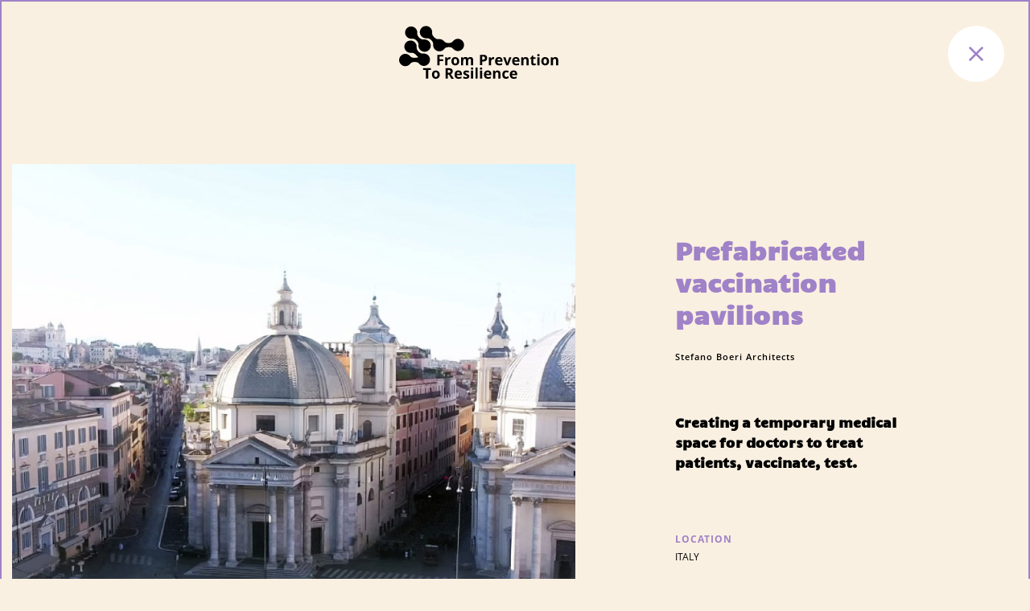

--- FILE ---
content_type: text/html; charset=UTF-8
request_url: https://resilientpublicspaces.nl/database/prefabricated-vaccination-pavilions/
body_size: 11388
content:
<!doctype html>
<html lang="en-US">
  <head>
    <meta charset="utf-8">
    <meta name="viewport" content="width=device-width, initial-scale=1">

    <script>
      const rpsConfig = {"rest_url":"https:\/\/resilientpublicspaces.nl\/wp-json\/","ajax_url":"https:\/\/resilientpublicspaces.nl\/wp-admin\/admin-ajax.php","nonce":"204fe2e565"}    </script>
    	<script src="https://civicixdproject.com/wp-admin/admin-ajax.php?action=mercator-sso-js&#038;host=resilientpublicspaces.nl&#038;back=https%3A%2F%2Fresilientpublicspaces.nl%2Fdatabase%2Fprefabricated-vaccination-pavilions%2F&#038;site=5&#038;nonce=d0d78e0f9e"></script>
	<script type="text/javascript">
		/* <![CDATA[ */
			if ( 'function' === typeof MercatorSSO ) {
				document.cookie = "wordpress_test_cookie=WP Cookie check; path=/";
				if ( document.cookie.match( /(;|^)\s*wordpress_test_cookie\=/ ) ) {
					MercatorSSO();
				}
			}
		/* ]]> */
	</script>
<title>Prefabricated vaccination pavilions &#8211; Resilient Public Spaces</title>
<meta name='robots' content='max-image-preview:large' />
<link rel="alternate" title="oEmbed (JSON)" type="application/json+oembed" href="https://resilientpublicspaces.nl/wp-json/oembed/1.0/embed?url=https%3A%2F%2Fresilientpublicspaces.nl%2Fdatabase%2Fprefabricated-vaccination-pavilions%2F" />
<link rel="alternate" title="oEmbed (XML)" type="text/xml+oembed" href="https://resilientpublicspaces.nl/wp-json/oembed/1.0/embed?url=https%3A%2F%2Fresilientpublicspaces.nl%2Fdatabase%2Fprefabricated-vaccination-pavilions%2F&#038;format=xml" />
<style id='wp-img-auto-sizes-contain-inline-css'>
img:is([sizes=auto i],[sizes^="auto," i]){contain-intrinsic-size:3000px 1500px}
/*# sourceURL=wp-img-auto-sizes-contain-inline-css */
</style>
<style id='wp-emoji-styles-inline-css'>

	img.wp-smiley, img.emoji {
		display: inline !important;
		border: none !important;
		box-shadow: none !important;
		height: 1em !important;
		width: 1em !important;
		margin: 0 0.07em !important;
		vertical-align: -0.1em !important;
		background: none !important;
		padding: 0 !important;
	}
/*# sourceURL=wp-emoji-styles-inline-css */
</style>
<style id='wp-block-library-inline-css'>
:root{--wp-block-synced-color:#7a00df;--wp-block-synced-color--rgb:122,0,223;--wp-bound-block-color:var(--wp-block-synced-color);--wp-editor-canvas-background:#ddd;--wp-admin-theme-color:#007cba;--wp-admin-theme-color--rgb:0,124,186;--wp-admin-theme-color-darker-10:#006ba1;--wp-admin-theme-color-darker-10--rgb:0,107,160.5;--wp-admin-theme-color-darker-20:#005a87;--wp-admin-theme-color-darker-20--rgb:0,90,135;--wp-admin-border-width-focus:2px}@media (min-resolution:192dpi){:root{--wp-admin-border-width-focus:1.5px}}.wp-element-button{cursor:pointer}:root .has-very-light-gray-background-color{background-color:#eee}:root .has-very-dark-gray-background-color{background-color:#313131}:root .has-very-light-gray-color{color:#eee}:root .has-very-dark-gray-color{color:#313131}:root .has-vivid-green-cyan-to-vivid-cyan-blue-gradient-background{background:linear-gradient(135deg,#00d084,#0693e3)}:root .has-purple-crush-gradient-background{background:linear-gradient(135deg,#34e2e4,#4721fb 50%,#ab1dfe)}:root .has-hazy-dawn-gradient-background{background:linear-gradient(135deg,#faaca8,#dad0ec)}:root .has-subdued-olive-gradient-background{background:linear-gradient(135deg,#fafae1,#67a671)}:root .has-atomic-cream-gradient-background{background:linear-gradient(135deg,#fdd79a,#004a59)}:root .has-nightshade-gradient-background{background:linear-gradient(135deg,#330968,#31cdcf)}:root .has-midnight-gradient-background{background:linear-gradient(135deg,#020381,#2874fc)}:root{--wp--preset--font-size--normal:16px;--wp--preset--font-size--huge:42px}.has-regular-font-size{font-size:1em}.has-larger-font-size{font-size:2.625em}.has-normal-font-size{font-size:var(--wp--preset--font-size--normal)}.has-huge-font-size{font-size:var(--wp--preset--font-size--huge)}.has-text-align-center{text-align:center}.has-text-align-left{text-align:left}.has-text-align-right{text-align:right}.has-fit-text{white-space:nowrap!important}#end-resizable-editor-section{display:none}.aligncenter{clear:both}.items-justified-left{justify-content:flex-start}.items-justified-center{justify-content:center}.items-justified-right{justify-content:flex-end}.items-justified-space-between{justify-content:space-between}.screen-reader-text{border:0;clip-path:inset(50%);height:1px;margin:-1px;overflow:hidden;padding:0;position:absolute;width:1px;word-wrap:normal!important}.screen-reader-text:focus{background-color:#ddd;clip-path:none;color:#444;display:block;font-size:1em;height:auto;left:5px;line-height:normal;padding:15px 23px 14px;text-decoration:none;top:5px;width:auto;z-index:100000}html :where(.has-border-color){border-style:solid}html :where([style*=border-top-color]){border-top-style:solid}html :where([style*=border-right-color]){border-right-style:solid}html :where([style*=border-bottom-color]){border-bottom-style:solid}html :where([style*=border-left-color]){border-left-style:solid}html :where([style*=border-width]){border-style:solid}html :where([style*=border-top-width]){border-top-style:solid}html :where([style*=border-right-width]){border-right-style:solid}html :where([style*=border-bottom-width]){border-bottom-style:solid}html :where([style*=border-left-width]){border-left-style:solid}html :where(img[class*=wp-image-]){height:auto;max-width:100%}:where(figure){margin:0 0 1em}html :where(.is-position-sticky){--wp-admin--admin-bar--position-offset:var(--wp-admin--admin-bar--height,0px)}@media screen and (max-width:600px){html :where(.is-position-sticky){--wp-admin--admin-bar--position-offset:0px}}

/*# sourceURL=wp-block-library-inline-css */
</style><style id='global-styles-inline-css'>
:root{--wp--preset--aspect-ratio--square: 1;--wp--preset--aspect-ratio--4-3: 4/3;--wp--preset--aspect-ratio--3-4: 3/4;--wp--preset--aspect-ratio--3-2: 3/2;--wp--preset--aspect-ratio--2-3: 2/3;--wp--preset--aspect-ratio--16-9: 16/9;--wp--preset--aspect-ratio--9-16: 9/16;--wp--preset--color--black: #000000;--wp--preset--color--cyan-bluish-gray: #abb8c3;--wp--preset--color--white: #ffffff;--wp--preset--color--pale-pink: #f78da7;--wp--preset--color--vivid-red: #cf2e2e;--wp--preset--color--luminous-vivid-orange: #ff6900;--wp--preset--color--luminous-vivid-amber: #fcb900;--wp--preset--color--light-green-cyan: #7bdcb5;--wp--preset--color--vivid-green-cyan: #00d084;--wp--preset--color--pale-cyan-blue: #8ed1fc;--wp--preset--color--vivid-cyan-blue: #0693e3;--wp--preset--color--vivid-purple: #9b51e0;--wp--preset--color--primary: #525ddc;--wp--preset--gradient--vivid-cyan-blue-to-vivid-purple: linear-gradient(135deg,rgb(6,147,227) 0%,rgb(155,81,224) 100%);--wp--preset--gradient--light-green-cyan-to-vivid-green-cyan: linear-gradient(135deg,rgb(122,220,180) 0%,rgb(0,208,130) 100%);--wp--preset--gradient--luminous-vivid-amber-to-luminous-vivid-orange: linear-gradient(135deg,rgb(252,185,0) 0%,rgb(255,105,0) 100%);--wp--preset--gradient--luminous-vivid-orange-to-vivid-red: linear-gradient(135deg,rgb(255,105,0) 0%,rgb(207,46,46) 100%);--wp--preset--gradient--very-light-gray-to-cyan-bluish-gray: linear-gradient(135deg,rgb(238,238,238) 0%,rgb(169,184,195) 100%);--wp--preset--gradient--cool-to-warm-spectrum: linear-gradient(135deg,rgb(74,234,220) 0%,rgb(151,120,209) 20%,rgb(207,42,186) 40%,rgb(238,44,130) 60%,rgb(251,105,98) 80%,rgb(254,248,76) 100%);--wp--preset--gradient--blush-light-purple: linear-gradient(135deg,rgb(255,206,236) 0%,rgb(152,150,240) 100%);--wp--preset--gradient--blush-bordeaux: linear-gradient(135deg,rgb(254,205,165) 0%,rgb(254,45,45) 50%,rgb(107,0,62) 100%);--wp--preset--gradient--luminous-dusk: linear-gradient(135deg,rgb(255,203,112) 0%,rgb(199,81,192) 50%,rgb(65,88,208) 100%);--wp--preset--gradient--pale-ocean: linear-gradient(135deg,rgb(255,245,203) 0%,rgb(182,227,212) 50%,rgb(51,167,181) 100%);--wp--preset--gradient--electric-grass: linear-gradient(135deg,rgb(202,248,128) 0%,rgb(113,206,126) 100%);--wp--preset--gradient--midnight: linear-gradient(135deg,rgb(2,3,129) 0%,rgb(40,116,252) 100%);--wp--preset--font-size--small: 13px;--wp--preset--font-size--medium: 20px;--wp--preset--font-size--large: 36px;--wp--preset--font-size--x-large: 42px;--wp--preset--spacing--20: 0.44rem;--wp--preset--spacing--30: 0.67rem;--wp--preset--spacing--40: 1rem;--wp--preset--spacing--50: 1.5rem;--wp--preset--spacing--60: 2.25rem;--wp--preset--spacing--70: 3.38rem;--wp--preset--spacing--80: 5.06rem;--wp--preset--shadow--natural: 6px 6px 9px rgba(0, 0, 0, 0.2);--wp--preset--shadow--deep: 12px 12px 50px rgba(0, 0, 0, 0.4);--wp--preset--shadow--sharp: 6px 6px 0px rgba(0, 0, 0, 0.2);--wp--preset--shadow--outlined: 6px 6px 0px -3px rgb(255, 255, 255), 6px 6px rgb(0, 0, 0);--wp--preset--shadow--crisp: 6px 6px 0px rgb(0, 0, 0);}:where(body) { margin: 0; }.wp-site-blocks > .alignleft { float: left; margin-right: 2em; }.wp-site-blocks > .alignright { float: right; margin-left: 2em; }.wp-site-blocks > .aligncenter { justify-content: center; margin-left: auto; margin-right: auto; }:where(.is-layout-flex){gap: 0.5em;}:where(.is-layout-grid){gap: 0.5em;}.is-layout-flow > .alignleft{float: left;margin-inline-start: 0;margin-inline-end: 2em;}.is-layout-flow > .alignright{float: right;margin-inline-start: 2em;margin-inline-end: 0;}.is-layout-flow > .aligncenter{margin-left: auto !important;margin-right: auto !important;}.is-layout-constrained > .alignleft{float: left;margin-inline-start: 0;margin-inline-end: 2em;}.is-layout-constrained > .alignright{float: right;margin-inline-start: 2em;margin-inline-end: 0;}.is-layout-constrained > .aligncenter{margin-left: auto !important;margin-right: auto !important;}.is-layout-constrained > :where(:not(.alignleft):not(.alignright):not(.alignfull)){margin-left: auto !important;margin-right: auto !important;}body .is-layout-flex{display: flex;}.is-layout-flex{flex-wrap: wrap;align-items: center;}.is-layout-flex > :is(*, div){margin: 0;}body .is-layout-grid{display: grid;}.is-layout-grid > :is(*, div){margin: 0;}body{padding-top: 0px;padding-right: 0px;padding-bottom: 0px;padding-left: 0px;}a:where(:not(.wp-element-button)){text-decoration: underline;}:root :where(.wp-element-button, .wp-block-button__link){background-color: #32373c;border-width: 0;color: #fff;font-family: inherit;font-size: inherit;font-style: inherit;font-weight: inherit;letter-spacing: inherit;line-height: inherit;padding-top: calc(0.667em + 2px);padding-right: calc(1.333em + 2px);padding-bottom: calc(0.667em + 2px);padding-left: calc(1.333em + 2px);text-decoration: none;text-transform: inherit;}.has-black-color{color: var(--wp--preset--color--black) !important;}.has-cyan-bluish-gray-color{color: var(--wp--preset--color--cyan-bluish-gray) !important;}.has-white-color{color: var(--wp--preset--color--white) !important;}.has-pale-pink-color{color: var(--wp--preset--color--pale-pink) !important;}.has-vivid-red-color{color: var(--wp--preset--color--vivid-red) !important;}.has-luminous-vivid-orange-color{color: var(--wp--preset--color--luminous-vivid-orange) !important;}.has-luminous-vivid-amber-color{color: var(--wp--preset--color--luminous-vivid-amber) !important;}.has-light-green-cyan-color{color: var(--wp--preset--color--light-green-cyan) !important;}.has-vivid-green-cyan-color{color: var(--wp--preset--color--vivid-green-cyan) !important;}.has-pale-cyan-blue-color{color: var(--wp--preset--color--pale-cyan-blue) !important;}.has-vivid-cyan-blue-color{color: var(--wp--preset--color--vivid-cyan-blue) !important;}.has-vivid-purple-color{color: var(--wp--preset--color--vivid-purple) !important;}.has-primary-color{color: var(--wp--preset--color--primary) !important;}.has-black-background-color{background-color: var(--wp--preset--color--black) !important;}.has-cyan-bluish-gray-background-color{background-color: var(--wp--preset--color--cyan-bluish-gray) !important;}.has-white-background-color{background-color: var(--wp--preset--color--white) !important;}.has-pale-pink-background-color{background-color: var(--wp--preset--color--pale-pink) !important;}.has-vivid-red-background-color{background-color: var(--wp--preset--color--vivid-red) !important;}.has-luminous-vivid-orange-background-color{background-color: var(--wp--preset--color--luminous-vivid-orange) !important;}.has-luminous-vivid-amber-background-color{background-color: var(--wp--preset--color--luminous-vivid-amber) !important;}.has-light-green-cyan-background-color{background-color: var(--wp--preset--color--light-green-cyan) !important;}.has-vivid-green-cyan-background-color{background-color: var(--wp--preset--color--vivid-green-cyan) !important;}.has-pale-cyan-blue-background-color{background-color: var(--wp--preset--color--pale-cyan-blue) !important;}.has-vivid-cyan-blue-background-color{background-color: var(--wp--preset--color--vivid-cyan-blue) !important;}.has-vivid-purple-background-color{background-color: var(--wp--preset--color--vivid-purple) !important;}.has-primary-background-color{background-color: var(--wp--preset--color--primary) !important;}.has-black-border-color{border-color: var(--wp--preset--color--black) !important;}.has-cyan-bluish-gray-border-color{border-color: var(--wp--preset--color--cyan-bluish-gray) !important;}.has-white-border-color{border-color: var(--wp--preset--color--white) !important;}.has-pale-pink-border-color{border-color: var(--wp--preset--color--pale-pink) !important;}.has-vivid-red-border-color{border-color: var(--wp--preset--color--vivid-red) !important;}.has-luminous-vivid-orange-border-color{border-color: var(--wp--preset--color--luminous-vivid-orange) !important;}.has-luminous-vivid-amber-border-color{border-color: var(--wp--preset--color--luminous-vivid-amber) !important;}.has-light-green-cyan-border-color{border-color: var(--wp--preset--color--light-green-cyan) !important;}.has-vivid-green-cyan-border-color{border-color: var(--wp--preset--color--vivid-green-cyan) !important;}.has-pale-cyan-blue-border-color{border-color: var(--wp--preset--color--pale-cyan-blue) !important;}.has-vivid-cyan-blue-border-color{border-color: var(--wp--preset--color--vivid-cyan-blue) !important;}.has-vivid-purple-border-color{border-color: var(--wp--preset--color--vivid-purple) !important;}.has-primary-border-color{border-color: var(--wp--preset--color--primary) !important;}.has-vivid-cyan-blue-to-vivid-purple-gradient-background{background: var(--wp--preset--gradient--vivid-cyan-blue-to-vivid-purple) !important;}.has-light-green-cyan-to-vivid-green-cyan-gradient-background{background: var(--wp--preset--gradient--light-green-cyan-to-vivid-green-cyan) !important;}.has-luminous-vivid-amber-to-luminous-vivid-orange-gradient-background{background: var(--wp--preset--gradient--luminous-vivid-amber-to-luminous-vivid-orange) !important;}.has-luminous-vivid-orange-to-vivid-red-gradient-background{background: var(--wp--preset--gradient--luminous-vivid-orange-to-vivid-red) !important;}.has-very-light-gray-to-cyan-bluish-gray-gradient-background{background: var(--wp--preset--gradient--very-light-gray-to-cyan-bluish-gray) !important;}.has-cool-to-warm-spectrum-gradient-background{background: var(--wp--preset--gradient--cool-to-warm-spectrum) !important;}.has-blush-light-purple-gradient-background{background: var(--wp--preset--gradient--blush-light-purple) !important;}.has-blush-bordeaux-gradient-background{background: var(--wp--preset--gradient--blush-bordeaux) !important;}.has-luminous-dusk-gradient-background{background: var(--wp--preset--gradient--luminous-dusk) !important;}.has-pale-ocean-gradient-background{background: var(--wp--preset--gradient--pale-ocean) !important;}.has-electric-grass-gradient-background{background: var(--wp--preset--gradient--electric-grass) !important;}.has-midnight-gradient-background{background: var(--wp--preset--gradient--midnight) !important;}.has-small-font-size{font-size: var(--wp--preset--font-size--small) !important;}.has-medium-font-size{font-size: var(--wp--preset--font-size--medium) !important;}.has-large-font-size{font-size: var(--wp--preset--font-size--large) !important;}.has-x-large-font-size{font-size: var(--wp--preset--font-size--x-large) !important;}
/*# sourceURL=global-styles-inline-css */
</style>

<link rel='stylesheet' id='app/0-css' href='https://resilientpublicspaces.nl/wp-content/themes/resilientpublicspaces/public/app.0baea2.css' media='all' />
<link rel="https://api.w.org/" href="https://resilientpublicspaces.nl/wp-json/" /><link rel="alternate" title="JSON" type="application/json" href="https://resilientpublicspaces.nl/wp-json/wp/v2/project/1349" /><link rel="EditURI" type="application/rsd+xml" title="RSD" href="https://resilientpublicspaces.nl/xmlrpc.php?rsd" />
<meta name="generator" content="WordPress 6.9" />
<link rel="canonical" href="https://resilientpublicspaces.nl/database/prefabricated-vaccination-pavilions/" />
<link rel='shortlink' href='https://resilientpublicspaces.nl/?p=1349' />
<link rel="icon" href="https://resilientpublicspaces.nl/wp-content/uploads/sites/5/2024/07/cropped-from-prevention-to-resilience-icon-32x32.png" sizes="32x32" />
<link rel="icon" href="https://resilientpublicspaces.nl/wp-content/uploads/sites/5/2024/07/cropped-from-prevention-to-resilience-icon-192x192.png" sizes="192x192" />
<link rel="apple-touch-icon" href="https://resilientpublicspaces.nl/wp-content/uploads/sites/5/2024/07/cropped-from-prevention-to-resilience-icon-180x180.png" />
<meta name="msapplication-TileImage" content="https://resilientpublicspaces.nl/wp-content/uploads/sites/5/2024/07/cropped-from-prevention-to-resilience-icon-270x270.png" />
  </head>

  <body class="wp-singular project-template-default single single-project postid-1349 wp-embed-responsive wp-theme-resilientpublicspaces prefabricated-vaccination-pavilions">
        
    <div id="app">
      <div class="application">

  <div class="page-container page-container--center">
    <a class="sr-only focus:not-sr-only" href="#main">
      Skip to content
    </a>

    <header class="header banner">
  <div class="header__top">
    <div class="header__buttons">
          </div>
    <a class="header__brand" href="https://resilientpublicspaces.nl/">
      <svg version="1.1" xmlns="http://www.w3.org/2000/svg" x="0" y="0" viewBox="0 0 240 80" xml:space="preserve"><style>.st0{fill-rule:evenodd;clip-rule:evenodd}</style><path class="st0" d="M125.1 51.2h1.1c1 0 1.8-.2 2.3-.6.5-.4.8-1 .8-1.8s-.2-1.4-.6-1.7c-.4-.4-1.1-.6-2-.6h-1.5v4.7zm7.5-2.5c0 1.7-.5 3-1.6 3.9-1.1.9-2.6 1.3-4.5 1.3h-1.4v5.6h-3.3V43.8h5c1.9 0 3.4.4 4.4 1.2.9.9 1.4 2.1 1.4 3.7zm9.5-1.4c.4 0 .8 0 1.1.1l-.2 3.1c-.3-.1-.6-.1-1-.1-1.1 0-1.9.3-2.5.8-.6.5-.9 1.3-.9 2.3v6.1h-3.3V47.5h2.5l.5 2h.2c.4-.7.9-1.2 1.5-1.6.6-.4 1.3-.6 2.1-.6m8.3 2.3c-.7 0-1.2.2-1.6.7-.4.4-.6 1.1-.7 1.9h4.6c0-.8-.2-1.4-.6-1.9-.5-.5-1-.7-1.7-.7m.4 10.2c-1.9 0-3.5-.5-4.6-1.6-1.1-1.1-1.6-2.6-1.6-4.6 0-2 .5-3.6 1.5-4.7s2.4-1.7 4.2-1.7c1.7 0 3 .5 4 1.5.9 1 1.4 2.3 1.4 4v1.6H148c0 .9.3 1.7.8 2.2.5.5 1.2.8 2.2.8.7 0 1.4-.1 2.1-.2.6-.2 1.3-.4 2-.7v2.5c-.6.3-1.2.5-1.8.6-.7.2-1.5.3-2.5.3m10.5-.2-4.6-12.1h3.4l2.3 6.9c.3.9.4 1.7.5 2.5h.1c0-.7.2-1.5.5-2.5l2.3-6.9h3.4l-4.6 12.1h-3.3m14.7-10c-.7 0-1.2.2-1.6.7-.4.4-.6 1.1-.7 1.9h4.6c0-.8-.2-1.4-.6-1.9-.5-.5-1-.7-1.7-.7m.5 10.2c-1.9 0-3.5-.5-4.6-1.6-1.1-1.1-1.6-2.6-1.6-4.6 0-2 .5-3.6 1.5-4.7s2.4-1.7 4.2-1.7c1.7 0 3 .5 4 1.5.9 1 1.4 2.3 1.4 4v1.6h-7.8c0 .9.3 1.7.8 2.2.5.5 1.2.8 2.2.8.7 0 1.4-.1 2.1-.2.6-.2 1.3-.4 2-.7v2.5c-.6.3-1.2.5-1.8.6-.7.2-1.5.3-2.4.3m18.7-.2h-3.3v-7c0-.9-.2-1.5-.5-2-.3-.4-.8-.7-1.5-.7-.9 0-1.6.3-2 .9-.4.6-.6 1.6-.6 3.1v5.7H184V47.5h2.5l.4 1.5h.2c.4-.6.9-1 1.5-1.3.6-.3 1.4-.4 2.2-.4 1.4 0 2.5.4 3.2 1.1.7.8 1.1 1.9 1.1 3.3v7.9m8.6-2.4c.6 0 1.3-.1 2.1-.4v2.5c-.8.4-1.8.5-3 .5-1.3 0-2.3-.3-2.9-1-.6-.7-.9-1.7-.9-3V50h-1.6v-1.4l1.8-1.1.9-2.5h2.1v2.6h3.4V50h-3.4v5.8c0 .5.1.8.4 1 .3.3.6.4 1.1.4m4.5 2.4h3.3V47.5h-3.3v12.1zm-.2-15.2c0-1.1.6-1.6 1.8-1.6 1.2 0 1.8.5 1.8 1.6 0 .5-.1.9-.4 1.2-.3.3-.7.4-1.3.4-1.3 0-1.9-.5-1.9-1.6zm9.5 9.1c0 1.2.2 2.1.6 2.7.4.6 1 .9 1.9.9.9 0 1.5-.3 1.9-.9.4-.6.6-1.5.6-2.7 0-1.2-.2-2.1-.6-2.7-.4-.6-1-.9-1.9-.9-.9 0-1.5.3-1.9.9-.4.6-.6 1.5-.6 2.7m8.4 0c0 2-.5 3.5-1.6 4.6-1 1.1-2.5 1.7-4.3 1.7-1.2 0-2.2-.3-3.1-.8-.9-.5-1.6-1.2-2-2.2-.5-.9-.7-2.1-.7-3.3 0-2 .5-3.5 1.5-4.6 1-1.1 2.5-1.6 4.3-1.6 1.2 0 2.2.3 3.1.8.9.5 1.6 1.2 2 2.2.5.9.8 2 .8 3.2m13.8 6.1h-3.3v-7c0-.9-.2-1.5-.5-2-.3-.4-.8-.7-1.5-.7-.9 0-1.6.3-2 .9-.4.6-.6 1.6-.6 3.1v5.7h-3.3V47.5h2.5l.4 1.5h.2c.4-.6.9-1 1.5-1.3.6-.3 1.4-.4 2.2-.4 1.4 0 2.5.4 3.2 1.1.7.8 1.1 1.9 1.1 3.3v7.9M60.9 59.6h-3.3V43.8h9.1v2.7h-5.8v4.1h5.4v2.7h-5.4v6.3M76.2 47.3c.4 0 .8 0 1.1.1l-.2 3.1c-.3-.1-.6-.1-1-.1-1.1 0-1.9.3-2.5.8-.6.5-.9 1.3-.9 2.3v6.1h-3.3V47.5H72l.5 2h.2c.4-.7.9-1.2 1.5-1.6.6-.4 1.3-.6 2-.6m6 6.2c0 1.2.2 2.1.6 2.7.4.6 1 .9 1.9.9.9 0 1.5-.3 1.9-.9.4-.6.6-1.5.6-2.7 0-1.2-.2-2.1-.6-2.7-.4-.6-1-.9-1.9-.9-.9 0-1.5.3-1.9.9-.4.6-.6 1.5-.6 2.7m8.3 0c0 2-.5 3.5-1.6 4.6-1 1.1-2.5 1.7-4.3 1.7-1.2 0-2.2-.3-3.1-.8-.9-.5-1.6-1.2-2-2.2-.5-.9-.7-2.1-.7-3.3 0-2 .5-3.5 1.5-4.6 1-1.1 2.5-1.6 4.3-1.6 1.2 0 2.2.3 3.1.8.9.5 1.6 1.2 2 2.2.6.9.8 2 .8 3.2m13.5 6.1h-3.3v-7c0-.9-.1-1.5-.4-2-.3-.4-.7-.7-1.4-.7-.8 0-1.5.3-1.8.9-.4.6-.6 1.6-.6 3.1v5.7h-3.3V47.5h2.5l.4 1.5h.2c.3-.6.8-1 1.4-1.3.6-.3 1.3-.5 2.1-.5 1.8 0 3 .6 3.7 1.8h.3c.3-.6.8-1 1.4-1.3.6-.3 1.3-.5 2.1-.5 1.4 0 2.4.4 3.1 1.1.7.7 1.1 1.8 1.1 3.4v7.9h-3.3v-7c0-.9-.1-1.5-.4-2-.3-.4-.7-.7-1.4-.7-.8 0-1.4.3-1.8.9-.4.6-.6 1.5-.6 2.7v6.1M43.8 79.8h-3.4v-13h-4.3V64H48v2.8h-4.2v13M52.8 73.7c0 1.2.2 2.1.6 2.7.4.6 1 .9 1.9.9.9 0 1.5-.3 1.9-.9.4-.6.6-1.5.6-2.7 0-1.2-.2-2.1-.6-2.7-.4-.6-1-.9-1.9-.9-.9 0-1.5.3-1.9.9-.4.6-.6 1.5-.6 2.7m8.4 0c0 2-.5 3.5-1.6 4.6S57.1 80 55.3 80c-1.2 0-2.2-.3-3.1-.8-.9-.5-1.6-1.2-2-2.2-.5-.9-.7-2.1-.7-3.3 0-2 .5-3.5 1.5-4.6 1-1.1 2.5-1.6 4.3-1.6 1.2 0 2.2.3 3.1.8.9.5 1.6 1.2 2 2.2.5.9.8 2 .8 3.2m12-2.7h1.1c1.1 0 1.8-.2 2.3-.5.5-.4.8-.9.8-1.7 0-.7-.3-1.3-.8-1.6-.5-.3-1.3-.5-2.4-.5h-1V71zm0 2.7v6.1h-3.3V64h4.6c2.1 0 3.7.4 4.8 1.2 1 .8 1.5 2 1.5 3.6 0 .9-.3 1.8-.8 2.5s-1.2 1.3-2.2 1.7c2.4 3.5 3.9 5.8 4.6 6.9h-3.7L75 73.7h-1.8zm16-3.9c-.7 0-1.2.2-1.6.7-.4.4-.6 1.1-.7 1.9h4.6c0-.8-.2-1.4-.6-1.9-.4-.4-1-.7-1.7-.7m.5 10.2c-1.9 0-3.5-.5-4.6-1.6-1.1-1.1-1.6-2.6-1.6-4.6 0-2 .5-3.6 1.5-4.7s2.4-1.7 4.2-1.7c1.7 0 3 .5 4 1.5.9 1 1.4 2.3 1.4 4v1.6h-7.8c0 .9.3 1.7.8 2.2.5.5 1.2.8 2.2.8.7 0 1.4-.1 2.1-.2.6-.2 1.3-.4 2-.7v2.5c-.6.3-1.2.5-1.8.6-.7.2-1.5.3-2.4.3m16-3.8c0 1.2-.4 2.2-1.3 2.8-.9.6-2.1 1-3.9 1-.9 0-1.6-.1-2.2-.2-.6-.1-1.2-.3-1.7-.5v-2.7c.6.3 1.3.5 2.1.7.8.2 1.4.3 2 .3 1.2 0 1.8-.3 1.8-1 0-.3-.1-.5-.2-.6-.2-.2-.4-.3-.8-.6-.4-.2-.9-.4-1.6-.7-.9-.4-1.6-.7-2-1.1-.4-.3-.8-.7-.9-1.1-.2-.4-.3-1-.3-1.6 0-1.1.4-1.9 1.2-2.5.8-.6 2-.9 3.5-.9s2.9.3 4.2 1l-1 2.4c-.6-.3-1.2-.5-1.7-.6-.5-.2-1.1-.2-1.6-.2-1 0-1.5.3-1.5.8 0 .3.2.5.5.8.3.2 1 .5 2.1 1 .9.4 1.6.7 2.1 1.1.4.3.8.7 1 1.1.1.2.2.7.2 1.3m2.6 3.6h3.3V67.7h-3.3v12.1zm-.2-15.2c0-1.1.6-1.6 1.8-1.6 1.2 0 1.8.5 1.8 1.6 0 .5-.1.9-.4 1.2-.3.3-.7.4-1.3.4-1.3 0-1.9-.5-1.9-1.6zM115 79.8h3.3V63H115zM121.8 79.8h3.3V67.7h-3.3v12.1zm-.2-15.2c0-1.1.6-1.6 1.8-1.6 1.2 0 1.8.5 1.8 1.6 0 .5-.1.9-.4 1.2s-.7.4-1.3.4c-1.3 0-1.9-.5-1.9-1.6zm11.9 5.2c-.7 0-1.2.2-1.6.7-.4.4-.6 1.1-.7 1.9h4.6c0-.8-.2-1.4-.6-1.9-.4-.4-1-.7-1.7-.7M134 80c-1.9 0-3.5-.5-4.6-1.6-1.1-1.1-1.6-2.6-1.6-4.6 0-2 .5-3.6 1.5-4.7s2.4-1.7 4.2-1.7c1.7 0 3 .5 4 1.5.9 1 1.4 2.3 1.4 4v1.6h-7.8c0 .9.3 1.7.8 2.2.5.5 1.2.8 2.2.8.7 0 1.4-.1 2.1-.2.6-.2 1.3-.4 2-.7v2.5c-.6.3-1.2.5-1.8.6-.7.2-1.5.3-2.4.3m18.7-.2h-3.3v-7c0-.9-.2-1.5-.5-2-.3-.4-.8-.7-1.5-.7-.9 0-1.6.3-2 .9-.4.6-.6 1.6-.6 3.1v5.7h-3.3V67.7h2.5l.4 1.5h.2c.4-.6.9-1 1.5-1.3.6-.3 1.4-.4 2.2-.4 1.4 0 2.5.4 3.2 1.1.7.8 1.1 1.9 1.1 3.3v7.9m8.4.2c-3.8 0-5.6-2.1-5.6-6.2 0-2 .5-3.6 1.5-4.7s2.5-1.6 4.4-1.6c1.4 0 2.6.3 3.8.8l-1 2.5c-.5-.2-1-.4-1.4-.5-.4-.1-.9-.2-1.3-.2-1.7 0-2.6 1.2-2.6 3.6 0 2.4.9 3.5 2.6 3.5.6 0 1.2-.1 1.8-.3.5-.2 1.1-.4 1.6-.8v2.8c-.5.3-1.1.6-1.6.7-.7.3-1.4.4-2.2.4m11.4-10.2c-.7 0-1.2.2-1.6.7-.4.4-.6 1.1-.7 1.9h4.6c0-.8-.2-1.4-.6-1.9-.4-.4-1-.7-1.7-.7m.5 10.2c-1.9 0-3.5-.5-4.6-1.6-1.1-1.1-1.6-2.6-1.6-4.6 0-2 .5-3.6 1.5-4.7s2.4-1.7 4.2-1.7c1.7 0 3 .5 4 1.5s1.4 2.3 1.4 4v1.6H170c0 .9.3 1.7.8 2.2.5.5 1.2.8 2.2.8.7 0 1.4-.1 2.1-.2.6-.2 1.3-.4 2-.7v2.5c-.6.3-1.2.5-1.8.6-.7.2-1.5.3-2.4.3M38.2 20.7h-1.5c-1.4.5-4.3-.7-6.4-2.7-2.1-2-3.3-4.8-2.9-6.2v-1.4c0-5.1-4.2-9.3-9.3-9.3C13.1 1 9 5.2 9 10.3s4.2 9.3 9.3 9.3h1.5c1.4-.5 4.3.7 6.4 2.7 2.1 2 3.3 4.8 2.9 6.2V30c0 5.1 4.2 9.3 9.3 9.3 5.1 0 9.3-4.2 9.3-9.3-.2-5.1-4.3-9.3-9.5-9.3z"/><path class="st0" d="M37.3 41.9h-1.5c-1.4.5-4.3-.7-6.4-2.7-2.1-2-3.3-4.8-2.9-6.2v-1.4c0-5.1-4.2-9.3-9.3-9.3-5.1 0-9.3 4.2-9.3 9.3 0 5.1 4.2 9.3 9.3 9.3h1.5c1.4-.5 4.3.7 6.4 2.7 2.1 2 3.7 3.9 3.6 4-.1.2-2.6.7-5.5.8-2.9 0-5.8-1-6.4-2.3l-1-1c-3.7-3.6-9.5-3.6-13.1.1-3.6 3.7-3.6 9.5.1 13.1 3.7 3.6 9.5 3.6 13.1-.1l1-1c.6-1.4 3.5-2.6 6.4-2.6 2.9 0 5.8 1 6.4 2.3l1 1c3.7 3.6 9.5 3.6 13.1-.1 1.8-1.8 2.7-4.2 2.7-6.6.1-5.1-4.1-9.3-9.2-9.3zM95 22.4c-3.7-3.6-9.5-3.6-13.1.1l-1 1c-.6 1.4-3.5 2.6-6.4 2.6-2.9 0-5.8-1-6.4-2.3l-1-1c-1.8-1.8-4.2-2.7-6.6-2.7h-.9l-1.1.1c-1.1.4-3.7-.9-5.8-2.9-2.1-2-3.3-4.8-2.9-6.2V9.7c0-5.1-4.2-9.3-9.3-9.3-5.1 0-9.3 4.2-9.3 9.3 0 5.1 4.2 9.3 9.3 9.3H42c1.4-.5 4.3.7 6.4 2.7 2.1 2 3.3 4.8 2.9 6.2v1.4c0 4.9 3.8 8.9 8.5 9.3H60.7c2.4 0 4.8-.9 6.6-2.8l1-1c.6-1.4 3.5-2.6 6.4-2.6 2.9 0 5.8 1 6.4 2.3l1 1c3.7 3.6 9.5 3.6 13.1-.1 3.5-3.5 3.5-9.4-.2-13z"/></svg>    </a>
    <div class="header__buttons">
            <a href="https://resilientpublicspaces.nl/database/" class="header__button header__button--close"><svg><use xlink:href="https://resilientpublicspaces.nl/wp-content/themes/resilientpublicspaces/public/icons.svg#close"></use></svg></a>
          </div>
  </div>
  </header>

      <main id="main" class="main">
               <article class="post-1349 project type-project status-publish has-post-thumbnail hentry tag-temporary tag-message tag-medical-care tag-access-to-health-infrastructure project_theme-access-to-health-infrastructure">
  <header class="single__header">
    <div class="single__wrapper">
      <div class="single__image">
              <img src="https://resilientpublicspaces.nl/wp-content/uploads/sites/5/2022/07/Vista-del-padiglione-dallalto_bassa.jpg" srcset="https://resilientpublicspaces.nl/wp-content/uploads/sites/5/2022/07/Vista-del-padiglione-dallalto_bassa.jpg 1280w, https://resilientpublicspaces.nl/wp-content/uploads/sites/5/2022/07/Vista-del-padiglione-dallalto_bassa-1024x576.jpg 640w" sizes="(max-width: 480px) 640vw, (min-width: 640px) 1280vw" alt="Prefabricated vaccination pavilions" />
            </div>

      <div class="single__introduction single__introduction--project">
        <div class="single__heading">
          <h1 class="single__title entry-title">Prefabricated vaccination pavilions</h1>
                                    <h2><a href="https://www.stefanoboeriarchitetti.net/en/project/anti-covid-19-vaccination-campaign/">Stefano Boeri Architects</a></h2>
                              </div>

                <div class="single__teaser">Creating a temporary medical space for doctors to treat patients, vaccinate, test.</div>
        
        <ul class="single__meta">
                    <li>
            <h4>Location</h4>
            Italy
          </li>
          
                    <li>
            <h4>Year</h4>
            2020
          </li>
          
                    <li>
            <h4>Status</h4>
            Not realised
          </li>
          
                    <li>
            <h4>Theme</h4>
            Access to health infrastructure
          </li>
          
                    <li>
            <h4>Sub-theme</h4>
            Offering medical services
          </li>
          
          

        </ul>

      </div>
    </div>
  </header>

    <div class="single__gallery swiper">
    <div class="swiper-wrapper">
          <div class="single__gallery-item swiper-slide">
                  <iframe title="Anti-Covid-19 Vaccination Campaign" width="640" height="360" src="https://www.youtube.com/embed/v-beRAC5Xks?feature=oembed" frameborder="0" allow="accelerometer; autoplay; clipboard-write; encrypted-media; gyroscope; picture-in-picture; web-share" referrerpolicy="strict-origin-when-cross-origin" allowfullscreen></iframe>              </div>
          <div class="single__gallery-item swiper-slide">
                <img src="https://resilientpublicspaces.nl/wp-content/uploads/sites/5/2022/07/Vista-del-padiglione_bassa-1024x576.jpg" srcset="https://resilientpublicspaces.nl/wp-content/uploads/sites/5/2022/07/Vista-del-padiglione_bassa-1024x576.jpg 1280w, https://resilientpublicspaces.nl/wp-content/uploads/sites/5/2022/07/Vista-del-padiglione_bassa-768x432.jpg 640w" sizes="(max-width: 480px) 640vw, (min-width: 640px) 1280vw" alt="vista-del-padiglione_bassa" />
              </div>
          <div class="single__gallery-item swiper-slide">
                <img src="https://resilientpublicspaces.nl/wp-content/uploads/sites/5/2022/07/vista-interno_-DA-LOGARE_bassa-1024x1024.jpg" srcset="https://resilientpublicspaces.nl/wp-content/uploads/sites/5/2022/07/vista-interno_-DA-LOGARE_bassa-1024x1024.jpg 1280w, https://resilientpublicspaces.nl/wp-content/uploads/sites/5/2022/07/vista-interno_-DA-LOGARE_bassa-768x768.jpg 640w" sizes="(max-width: 480px) 640vw, (min-width: 640px) 1280vw" alt="vista-interno_-da-logare_bassa" />
              </div>
          <div class="single__gallery-item swiper-slide">
                <img src="https://resilientpublicspaces.nl/wp-content/uploads/sites/5/2022/07/Structural-layout-of-the-pavilion_ENG-1024x576.jpg" srcset="https://resilientpublicspaces.nl/wp-content/uploads/sites/5/2022/07/Structural-layout-of-the-pavilion_ENG-1024x576.jpg 1280w, https://resilientpublicspaces.nl/wp-content/uploads/sites/5/2022/07/Structural-layout-of-the-pavilion_ENG-768x432.jpg 640w" sizes="(max-width: 480px) 640vw, (min-width: 640px) 1280vw" alt="structural-layout-of-the-pavilion_eng" />
              </div>
        </div>
    <div class="button button--circle button--white button--prev button--arrow-left swiper-button-prev"><svg><use xlink:href="https://resilientpublicspaces.nl/wp-content/themes/resilientpublicspaces/public/icons.svg#arrow-small"></use></svg></div>
    <div class="button button--circle button--white button--next button--arrow-right swiper-button-next"><svg><svg><use xlink:href="https://resilientpublicspaces.nl/wp-content/themes/resilientpublicspaces/public/icons.svg#arrow-small"></use></svg></div>
  </div>
  
  <div class="single__body entry-content">
    <div class="container">
      <h3>Case Description</h3>
<p>Stefano Boeri Architects designed the pavilion and communication message for the Italian Covid-19 vaccination programme. “The main reason is to increase capacity, to speed up the process of vaccination and to reach the entire Italian population,” – explains Stefano Boeri. The prefabricated pavilion is designed with a structural timber frame, recyclable water-resistant textile, adjustable textile separation walls and solar panels for self-sufficiency. It can be easily dismantled and reused at several locations. The design and logo is based on a pink primrose flower. “With the image of a springtime flower, we wanted to create an architecture that would convey a symbol of serenity and regeneration,” said Boeri. The campaign aims encourages citizens to get vaccinated conveying the motto: ‘With a flower, Italy comes back to life’.</p>
<h3>Relation to Resilience</h3>
<p>Its design for quick (dis)assembly helps deploying the pavilion throughout the country in a flexible way. By speeding up the process of vaccination, the prefabricated pavilions can support local or national governments to offer protection to their citizens more effectively.</p>
    </div>
  </div>

    <footer class="single__footer">
    <div class="container">
      <div class="single__credits">
                        <h4>Credits</h4>
        Unfortunately, we were not able to establish contact with the owners of the images above to obtain copyright permission. If you are the owner of the copyright of these images, please contact us via info[at]civicixd.com
              </div>

            <div class="single__link">
        <h4>Source</h4>
        <a href="https://www.dezeen.com/2020/12/14/stefano-boeri-vaccination-pavilion-italy-coronavirus/">www.dezeen.com</a>
        
      </div>
          </div>
  </footer>
  </article>

<aside class="single__related">
  <div class="single__wrapper">
    <h3>Similar cases</h3>
    <div class="projects swiper">
      <div class="swiper-wrapper">
                 <div class="swiper-slide">
          <a href="https://resilientpublicspaces.nl/database/mobile-vaccination-centres-in-shipping-containers/" class="database__entry" data-id="1347" data-type="project" data-themes="access-to-health-infrastructure" data-tags="medical-care,access-to-health-infrastructure,temporary,infrastructure" data-design-strategy="offering-medical-services">
  <div class="database__entry-thumbnail">
        <img loading="lazy" class="database__entry-image" src="https://resilientpublicspaces.nl/wp-content/uploads/sites/5/2022/07/Untitled-37-465x465.png" srcset="https://resilientpublicspaces.nl/wp-content/uploads/sites/5/2022/07/Untitled-37.png 1280w, https://resilientpublicspaces.nl/wp-content/uploads/sites/5/2022/07/Untitled-37-1024x576.png 640w" sizes="(max-width: 480px) 640vw, (min-width: 640px) 1280vw" alt="Mobile vaccination centres in shipping containers" />
      </div>
  <div class="database__entry-excerpt">
    <div class="database__entry-excerpt-wrapper">
      Creating a temporary medical space for doctors to treat patients, vaccinate, test
    </div>
  </div>
  <div class="database__entry-body">
    <h3 class="database__entry-title">Mobile vaccination centres in shipping containers</h3>
    <footer class="database__entry-footer">
      <h4 class="database__entry-theme">Waugh Thistleton Architects</h4>
      <span>Access to health infrastructure</span>
    </footer>
  </div>
</a>
        </div>
                 <div class="swiper-slide">
          <a href="https://resilientpublicspaces.nl/database/cura-connected-unit-for-respiratory-ailments/" class="database__entry" data-id="1354" data-type="project" data-themes="access-to-health-infrastructure" data-tags="hospital,medical-care,access-to-health-infrastructure" data-design-strategy="offering-medical-services">
  <div class="database__entry-thumbnail">
        <img loading="lazy" class="database__entry-image" src="https://resilientpublicspaces.nl/wp-content/uploads/sites/5/2022/07/20200418-CURA-in-Turin-Italy-1_credits-Max-Tomasinelli-scaled-1-465x465.jpg" srcset="https://resilientpublicspaces.nl/wp-content/uploads/sites/5/2022/07/20200418-CURA-in-Turin-Italy-1_credits-Max-Tomasinelli-scaled-1.jpg 1280w, https://resilientpublicspaces.nl/wp-content/uploads/sites/5/2022/07/20200418-CURA-in-Turin-Italy-1_credits-Max-Tomasinelli-scaled-1-1024x683.jpg 640w" sizes="(max-width: 480px) 640vw, (min-width: 640px) 1280vw" alt="CURA: Connected Unit for Respiratory Ailments" />
      </div>
  <div class="database__entry-excerpt">
    <div class="database__entry-excerpt-wrapper">
      Creating a temporary medical space for doctors to treat patients, vaccinate, test.
    </div>
  </div>
  <div class="database__entry-body">
    <h3 class="database__entry-title">CURA: Connected Unit for Respiratory Ailments</h3>
    <footer class="database__entry-footer">
      <h4 class="database__entry-theme">Carlo Ratti Associati</h4>
      <span>Access to health infrastructure</span>
    </footer>
  </div>
</a>
        </div>
              </div>
    </div>
  </div>
</aside>

<footer class="page__footer">
  <div class="container">
    <a href="https://www.linkedin.com/groups/12487154/" class="button ">Join LinkdedIn group</a>

  </div>
</footer>


        </main>

      </div>

  </div>

<script id="template-about" type="text/x-handlebars-template">
  <header class="page__header page__header--about">
    <div class="container">
      <h3 class="page__heading">About</h3>

      {{#if acf.subtitle}}
      <h2 class="page__subtitle">{{{ acf.subtitle }}}</h2>
      {{/if}}
      <h1 class="page__title entry-title">{{{  title  }}}</h1>
    </div>
  </header>
  <div class="page__wrapper page__wrapper--sidebar container">
    <div class="page__sidebar">
      <button class="button button--no-border button--light button--arrow-down page__sidebar-toggle page__sidebar-toggle--top">Contact Information<svg><use xlink:href="https://resilientpublicspaces.nl/wp-content/themes/resilientpublicspaces/public/icons.svg#arrow-smaller"></use></svg></button>
      <div class="page__sidebar-wrapper">
        {{#if acf.contact}}
        <h3>Contact</h3>
        {{{ acf.contact }}}
        {{/if}}
      </div>
      <button class="button button--no-border button--light button--arrow-up page__sidebar-toggle page__sidebar-toggle--top"><svg><use xlink:href="https://resilientpublicspaces.nl/wp-content/themes/resilientpublicspaces/public/icons.svg#arrow-smaller"></use></svg></button>
    </div>
    <div class="page__body">
      {{#if excerpt}}
      <div class="page__excerpt">
        {{{ excerpt }}}
      </div>
      {{/if}}
      <div class="page__content entry-content">
      {{#if content}}
        {{{ content }}}
      {{/if}}
      </div>
    </div>
  </div>
</script>
<script id="template-partners" type="text/x-handlebars-template">
  <header class="page__header page__header--partners">
    <div class="container">
      <h3 class="page__heading">Partners</h3>
      <h1 class="page__title entry-title">{{{ title }}}</h1>
    </div>
  </header>
  <div class="page__wrapper container">
    <div class="page__body">
      <div class="page__content entry-content">
        {{{ content }}}

        <div class="page__partners">
          {{#if acf.lectorates}}
          <h4>Lectorates</h4>

          <div class="partners lectorates">
          {{#each acf.lectorates}}
            {{#if this.link}}
            <a href="{{ this.link }}" class="partner" target="_blank"><img src="{{ this.logo.url }}" alt="{{ this.title }}" /></a>
            {{else}}
            <div class="partner"><img src="{{ this.logo.url }}" alt="{{ this.title }}" /></div>
            {{/if}}
          {{/each}}
          </div>

          {{/if}}

          {{#if acf.project_partners}}
          <h4>Project Partners</h4>

          <div class="partners">
          {{#each acf.project_partners}}
            {{#if this.link}}
            <a href="{{ this.link }}" class="partner" target="_blank"><img src="{{ this.logo.url }}" alt="{{ this.title }}" /></a>
            {{else}}
            <div class="partner"><img src="{{ this.logo.url }}" alt="{{ this.title }}" /></div>
            {{/if}}
          {{/each}}
          </div>
          {{/if}}

          {{#if acf.partners}}
          <h4>Partners</h4>

          <div class="partners">
          {{#each acf.partners}}
            {{#if this.link}}
            <a href="{{ this.link }}" class="partner" target="_blank"><img src="{{ this.logo.url }}" alt="{{ this.title }}" /></a>
            {{else}}
            <div class="partner"><img src="{{ this.logo.url }}" alt="{{ this.title }}" /></div>
            {{/if}}
          {{/each}}
          </div>
          {{/if}}
        </div>
      </div>
    </div>
  </div>
</script>
<div class="overlay">
  <header class="header banner">
    <div class="header__top">
      <div class="header__buttons">
      </div>
      <a class="header__brand" href="https://resilientpublicspaces.nl/">
        <svg version="1.1" xmlns="http://www.w3.org/2000/svg" x="0" y="0" viewBox="0 0 240 80" xml:space="preserve"><style>.st0{fill-rule:evenodd;clip-rule:evenodd}</style><path class="st0" d="M125.1 51.2h1.1c1 0 1.8-.2 2.3-.6.5-.4.8-1 .8-1.8s-.2-1.4-.6-1.7c-.4-.4-1.1-.6-2-.6h-1.5v4.7zm7.5-2.5c0 1.7-.5 3-1.6 3.9-1.1.9-2.6 1.3-4.5 1.3h-1.4v5.6h-3.3V43.8h5c1.9 0 3.4.4 4.4 1.2.9.9 1.4 2.1 1.4 3.7zm9.5-1.4c.4 0 .8 0 1.1.1l-.2 3.1c-.3-.1-.6-.1-1-.1-1.1 0-1.9.3-2.5.8-.6.5-.9 1.3-.9 2.3v6.1h-3.3V47.5h2.5l.5 2h.2c.4-.7.9-1.2 1.5-1.6.6-.4 1.3-.6 2.1-.6m8.3 2.3c-.7 0-1.2.2-1.6.7-.4.4-.6 1.1-.7 1.9h4.6c0-.8-.2-1.4-.6-1.9-.5-.5-1-.7-1.7-.7m.4 10.2c-1.9 0-3.5-.5-4.6-1.6-1.1-1.1-1.6-2.6-1.6-4.6 0-2 .5-3.6 1.5-4.7s2.4-1.7 4.2-1.7c1.7 0 3 .5 4 1.5.9 1 1.4 2.3 1.4 4v1.6H148c0 .9.3 1.7.8 2.2.5.5 1.2.8 2.2.8.7 0 1.4-.1 2.1-.2.6-.2 1.3-.4 2-.7v2.5c-.6.3-1.2.5-1.8.6-.7.2-1.5.3-2.5.3m10.5-.2-4.6-12.1h3.4l2.3 6.9c.3.9.4 1.7.5 2.5h.1c0-.7.2-1.5.5-2.5l2.3-6.9h3.4l-4.6 12.1h-3.3m14.7-10c-.7 0-1.2.2-1.6.7-.4.4-.6 1.1-.7 1.9h4.6c0-.8-.2-1.4-.6-1.9-.5-.5-1-.7-1.7-.7m.5 10.2c-1.9 0-3.5-.5-4.6-1.6-1.1-1.1-1.6-2.6-1.6-4.6 0-2 .5-3.6 1.5-4.7s2.4-1.7 4.2-1.7c1.7 0 3 .5 4 1.5.9 1 1.4 2.3 1.4 4v1.6h-7.8c0 .9.3 1.7.8 2.2.5.5 1.2.8 2.2.8.7 0 1.4-.1 2.1-.2.6-.2 1.3-.4 2-.7v2.5c-.6.3-1.2.5-1.8.6-.7.2-1.5.3-2.4.3m18.7-.2h-3.3v-7c0-.9-.2-1.5-.5-2-.3-.4-.8-.7-1.5-.7-.9 0-1.6.3-2 .9-.4.6-.6 1.6-.6 3.1v5.7H184V47.5h2.5l.4 1.5h.2c.4-.6.9-1 1.5-1.3.6-.3 1.4-.4 2.2-.4 1.4 0 2.5.4 3.2 1.1.7.8 1.1 1.9 1.1 3.3v7.9m8.6-2.4c.6 0 1.3-.1 2.1-.4v2.5c-.8.4-1.8.5-3 .5-1.3 0-2.3-.3-2.9-1-.6-.7-.9-1.7-.9-3V50h-1.6v-1.4l1.8-1.1.9-2.5h2.1v2.6h3.4V50h-3.4v5.8c0 .5.1.8.4 1 .3.3.6.4 1.1.4m4.5 2.4h3.3V47.5h-3.3v12.1zm-.2-15.2c0-1.1.6-1.6 1.8-1.6 1.2 0 1.8.5 1.8 1.6 0 .5-.1.9-.4 1.2-.3.3-.7.4-1.3.4-1.3 0-1.9-.5-1.9-1.6zm9.5 9.1c0 1.2.2 2.1.6 2.7.4.6 1 .9 1.9.9.9 0 1.5-.3 1.9-.9.4-.6.6-1.5.6-2.7 0-1.2-.2-2.1-.6-2.7-.4-.6-1-.9-1.9-.9-.9 0-1.5.3-1.9.9-.4.6-.6 1.5-.6 2.7m8.4 0c0 2-.5 3.5-1.6 4.6-1 1.1-2.5 1.7-4.3 1.7-1.2 0-2.2-.3-3.1-.8-.9-.5-1.6-1.2-2-2.2-.5-.9-.7-2.1-.7-3.3 0-2 .5-3.5 1.5-4.6 1-1.1 2.5-1.6 4.3-1.6 1.2 0 2.2.3 3.1.8.9.5 1.6 1.2 2 2.2.5.9.8 2 .8 3.2m13.8 6.1h-3.3v-7c0-.9-.2-1.5-.5-2-.3-.4-.8-.7-1.5-.7-.9 0-1.6.3-2 .9-.4.6-.6 1.6-.6 3.1v5.7h-3.3V47.5h2.5l.4 1.5h.2c.4-.6.9-1 1.5-1.3.6-.3 1.4-.4 2.2-.4 1.4 0 2.5.4 3.2 1.1.7.8 1.1 1.9 1.1 3.3v7.9M60.9 59.6h-3.3V43.8h9.1v2.7h-5.8v4.1h5.4v2.7h-5.4v6.3M76.2 47.3c.4 0 .8 0 1.1.1l-.2 3.1c-.3-.1-.6-.1-1-.1-1.1 0-1.9.3-2.5.8-.6.5-.9 1.3-.9 2.3v6.1h-3.3V47.5H72l.5 2h.2c.4-.7.9-1.2 1.5-1.6.6-.4 1.3-.6 2-.6m6 6.2c0 1.2.2 2.1.6 2.7.4.6 1 .9 1.9.9.9 0 1.5-.3 1.9-.9.4-.6.6-1.5.6-2.7 0-1.2-.2-2.1-.6-2.7-.4-.6-1-.9-1.9-.9-.9 0-1.5.3-1.9.9-.4.6-.6 1.5-.6 2.7m8.3 0c0 2-.5 3.5-1.6 4.6-1 1.1-2.5 1.7-4.3 1.7-1.2 0-2.2-.3-3.1-.8-.9-.5-1.6-1.2-2-2.2-.5-.9-.7-2.1-.7-3.3 0-2 .5-3.5 1.5-4.6 1-1.1 2.5-1.6 4.3-1.6 1.2 0 2.2.3 3.1.8.9.5 1.6 1.2 2 2.2.6.9.8 2 .8 3.2m13.5 6.1h-3.3v-7c0-.9-.1-1.5-.4-2-.3-.4-.7-.7-1.4-.7-.8 0-1.5.3-1.8.9-.4.6-.6 1.6-.6 3.1v5.7h-3.3V47.5h2.5l.4 1.5h.2c.3-.6.8-1 1.4-1.3.6-.3 1.3-.5 2.1-.5 1.8 0 3 .6 3.7 1.8h.3c.3-.6.8-1 1.4-1.3.6-.3 1.3-.5 2.1-.5 1.4 0 2.4.4 3.1 1.1.7.7 1.1 1.8 1.1 3.4v7.9h-3.3v-7c0-.9-.1-1.5-.4-2-.3-.4-.7-.7-1.4-.7-.8 0-1.4.3-1.8.9-.4.6-.6 1.5-.6 2.7v6.1M43.8 79.8h-3.4v-13h-4.3V64H48v2.8h-4.2v13M52.8 73.7c0 1.2.2 2.1.6 2.7.4.6 1 .9 1.9.9.9 0 1.5-.3 1.9-.9.4-.6.6-1.5.6-2.7 0-1.2-.2-2.1-.6-2.7-.4-.6-1-.9-1.9-.9-.9 0-1.5.3-1.9.9-.4.6-.6 1.5-.6 2.7m8.4 0c0 2-.5 3.5-1.6 4.6S57.1 80 55.3 80c-1.2 0-2.2-.3-3.1-.8-.9-.5-1.6-1.2-2-2.2-.5-.9-.7-2.1-.7-3.3 0-2 .5-3.5 1.5-4.6 1-1.1 2.5-1.6 4.3-1.6 1.2 0 2.2.3 3.1.8.9.5 1.6 1.2 2 2.2.5.9.8 2 .8 3.2m12-2.7h1.1c1.1 0 1.8-.2 2.3-.5.5-.4.8-.9.8-1.7 0-.7-.3-1.3-.8-1.6-.5-.3-1.3-.5-2.4-.5h-1V71zm0 2.7v6.1h-3.3V64h4.6c2.1 0 3.7.4 4.8 1.2 1 .8 1.5 2 1.5 3.6 0 .9-.3 1.8-.8 2.5s-1.2 1.3-2.2 1.7c2.4 3.5 3.9 5.8 4.6 6.9h-3.7L75 73.7h-1.8zm16-3.9c-.7 0-1.2.2-1.6.7-.4.4-.6 1.1-.7 1.9h4.6c0-.8-.2-1.4-.6-1.9-.4-.4-1-.7-1.7-.7m.5 10.2c-1.9 0-3.5-.5-4.6-1.6-1.1-1.1-1.6-2.6-1.6-4.6 0-2 .5-3.6 1.5-4.7s2.4-1.7 4.2-1.7c1.7 0 3 .5 4 1.5.9 1 1.4 2.3 1.4 4v1.6h-7.8c0 .9.3 1.7.8 2.2.5.5 1.2.8 2.2.8.7 0 1.4-.1 2.1-.2.6-.2 1.3-.4 2-.7v2.5c-.6.3-1.2.5-1.8.6-.7.2-1.5.3-2.4.3m16-3.8c0 1.2-.4 2.2-1.3 2.8-.9.6-2.1 1-3.9 1-.9 0-1.6-.1-2.2-.2-.6-.1-1.2-.3-1.7-.5v-2.7c.6.3 1.3.5 2.1.7.8.2 1.4.3 2 .3 1.2 0 1.8-.3 1.8-1 0-.3-.1-.5-.2-.6-.2-.2-.4-.3-.8-.6-.4-.2-.9-.4-1.6-.7-.9-.4-1.6-.7-2-1.1-.4-.3-.8-.7-.9-1.1-.2-.4-.3-1-.3-1.6 0-1.1.4-1.9 1.2-2.5.8-.6 2-.9 3.5-.9s2.9.3 4.2 1l-1 2.4c-.6-.3-1.2-.5-1.7-.6-.5-.2-1.1-.2-1.6-.2-1 0-1.5.3-1.5.8 0 .3.2.5.5.8.3.2 1 .5 2.1 1 .9.4 1.6.7 2.1 1.1.4.3.8.7 1 1.1.1.2.2.7.2 1.3m2.6 3.6h3.3V67.7h-3.3v12.1zm-.2-15.2c0-1.1.6-1.6 1.8-1.6 1.2 0 1.8.5 1.8 1.6 0 .5-.1.9-.4 1.2-.3.3-.7.4-1.3.4-1.3 0-1.9-.5-1.9-1.6zM115 79.8h3.3V63H115zM121.8 79.8h3.3V67.7h-3.3v12.1zm-.2-15.2c0-1.1.6-1.6 1.8-1.6 1.2 0 1.8.5 1.8 1.6 0 .5-.1.9-.4 1.2s-.7.4-1.3.4c-1.3 0-1.9-.5-1.9-1.6zm11.9 5.2c-.7 0-1.2.2-1.6.7-.4.4-.6 1.1-.7 1.9h4.6c0-.8-.2-1.4-.6-1.9-.4-.4-1-.7-1.7-.7M134 80c-1.9 0-3.5-.5-4.6-1.6-1.1-1.1-1.6-2.6-1.6-4.6 0-2 .5-3.6 1.5-4.7s2.4-1.7 4.2-1.7c1.7 0 3 .5 4 1.5.9 1 1.4 2.3 1.4 4v1.6h-7.8c0 .9.3 1.7.8 2.2.5.5 1.2.8 2.2.8.7 0 1.4-.1 2.1-.2.6-.2 1.3-.4 2-.7v2.5c-.6.3-1.2.5-1.8.6-.7.2-1.5.3-2.4.3m18.7-.2h-3.3v-7c0-.9-.2-1.5-.5-2-.3-.4-.8-.7-1.5-.7-.9 0-1.6.3-2 .9-.4.6-.6 1.6-.6 3.1v5.7h-3.3V67.7h2.5l.4 1.5h.2c.4-.6.9-1 1.5-1.3.6-.3 1.4-.4 2.2-.4 1.4 0 2.5.4 3.2 1.1.7.8 1.1 1.9 1.1 3.3v7.9m8.4.2c-3.8 0-5.6-2.1-5.6-6.2 0-2 .5-3.6 1.5-4.7s2.5-1.6 4.4-1.6c1.4 0 2.6.3 3.8.8l-1 2.5c-.5-.2-1-.4-1.4-.5-.4-.1-.9-.2-1.3-.2-1.7 0-2.6 1.2-2.6 3.6 0 2.4.9 3.5 2.6 3.5.6 0 1.2-.1 1.8-.3.5-.2 1.1-.4 1.6-.8v2.8c-.5.3-1.1.6-1.6.7-.7.3-1.4.4-2.2.4m11.4-10.2c-.7 0-1.2.2-1.6.7-.4.4-.6 1.1-.7 1.9h4.6c0-.8-.2-1.4-.6-1.9-.4-.4-1-.7-1.7-.7m.5 10.2c-1.9 0-3.5-.5-4.6-1.6-1.1-1.1-1.6-2.6-1.6-4.6 0-2 .5-3.6 1.5-4.7s2.4-1.7 4.2-1.7c1.7 0 3 .5 4 1.5s1.4 2.3 1.4 4v1.6H170c0 .9.3 1.7.8 2.2.5.5 1.2.8 2.2.8.7 0 1.4-.1 2.1-.2.6-.2 1.3-.4 2-.7v2.5c-.6.3-1.2.5-1.8.6-.7.2-1.5.3-2.4.3M38.2 20.7h-1.5c-1.4.5-4.3-.7-6.4-2.7-2.1-2-3.3-4.8-2.9-6.2v-1.4c0-5.1-4.2-9.3-9.3-9.3C13.1 1 9 5.2 9 10.3s4.2 9.3 9.3 9.3h1.5c1.4-.5 4.3.7 6.4 2.7 2.1 2 3.3 4.8 2.9 6.2V30c0 5.1 4.2 9.3 9.3 9.3 5.1 0 9.3-4.2 9.3-9.3-.2-5.1-4.3-9.3-9.5-9.3z"/><path class="st0" d="M37.3 41.9h-1.5c-1.4.5-4.3-.7-6.4-2.7-2.1-2-3.3-4.8-2.9-6.2v-1.4c0-5.1-4.2-9.3-9.3-9.3-5.1 0-9.3 4.2-9.3 9.3 0 5.1 4.2 9.3 9.3 9.3h1.5c1.4-.5 4.3.7 6.4 2.7 2.1 2 3.7 3.9 3.6 4-.1.2-2.6.7-5.5.8-2.9 0-5.8-1-6.4-2.3l-1-1c-3.7-3.6-9.5-3.6-13.1.1-3.6 3.7-3.6 9.5.1 13.1 3.7 3.6 9.5 3.6 13.1-.1l1-1c.6-1.4 3.5-2.6 6.4-2.6 2.9 0 5.8 1 6.4 2.3l1 1c3.7 3.6 9.5 3.6 13.1-.1 1.8-1.8 2.7-4.2 2.7-6.6.1-5.1-4.1-9.3-9.2-9.3zM95 22.4c-3.7-3.6-9.5-3.6-13.1.1l-1 1c-.6 1.4-3.5 2.6-6.4 2.6-2.9 0-5.8-1-6.4-2.3l-1-1c-1.8-1.8-4.2-2.7-6.6-2.7h-.9l-1.1.1c-1.1.4-3.7-.9-5.8-2.9-2.1-2-3.3-4.8-2.9-6.2V9.7c0-5.1-4.2-9.3-9.3-9.3-5.1 0-9.3 4.2-9.3 9.3 0 5.1 4.2 9.3 9.3 9.3H42c1.4-.5 4.3.7 6.4 2.7 2.1 2 3.3 4.8 2.9 6.2v1.4c0 4.9 3.8 8.9 8.5 9.3H60.7c2.4 0 4.8-.9 6.6-2.8l1-1c.6-1.4 3.5-2.6 6.4-2.6 2.9 0 5.8 1 6.4 2.3l1 1c3.7 3.6 9.5 3.6 13.1-.1 3.5-3.5 3.5-9.4-.2-13z"/></svg>      </a>
      <div class="header__buttons">
        <a href="https://resilientpublicspaces.nl/database/" class="header__button header__button--close"><svg><use xlink:href="https://resilientpublicspaces.nl/wp-content/themes/resilientpublicspaces/public/icons.svg#close"></use></svg></a>
      </div>
    </div>
  </header>
  <div class="overlay__inner"></div>
</div>
    </div>

        <script type="speculationrules">
{"prefetch":[{"source":"document","where":{"and":[{"href_matches":"/*"},{"not":{"href_matches":["/wp-*.php","/wp-admin/*","/wp-content/uploads/sites/5/*","/wp-content/*","/wp-content/plugins/*","/wp-content/themes/resilientpublicspaces/*","/*\\?(.+)"]}},{"not":{"selector_matches":"a[rel~=\"nofollow\"]"}},{"not":{"selector_matches":".no-prefetch, .no-prefetch a"}}]},"eagerness":"conservative"}]}
</script>
<script id="app/0-js-before">
(()=>{"use strict";var r,e={},o={};function a(r){var t=o[r];if(void 0!==t)return t.exports;var n=o[r]={exports:{}};return e[r].call(n.exports,n,n.exports,a),n.exports}a.m=e,r=[],a.O=(e,o,t,n)=>{if(!o){var l=1/0;for(v=0;v<r.length;v++){for(var[o,t,n]=r[v],i=!0,s=0;s<o.length;s++)(!1&n||l>=n)&&Object.keys(a.O).every((r=>a.O[r](o[s])))?o.splice(s--,1):(i=!1,n<l&&(l=n));if(i){r.splice(v--,1);var u=t();void 0!==u&&(e=u)}}return e}n=n||0;for(var v=r.length;v>0&&r[v-1][2]>n;v--)r[v]=r[v-1];r[v]=[o,t,n]},a.n=r=>{var e=r&&r.__esModule?()=>r.default:()=>r;return a.d(e,{a:e}),e},a.d=(r,e)=>{for(var o in e)a.o(e,o)&&!a.o(r,o)&&Object.defineProperty(r,o,{enumerable:!0,get:e[o]})},a.o=(r,e)=>Object.prototype.hasOwnProperty.call(r,e),(()=>{var r={666:0};a.O.j=e=>0===r[e];var e=(e,o)=>{var t,n,[l,i,s]=o,u=0;if(l.some((e=>0!==r[e]))){for(t in i)a.o(i,t)&&(a.m[t]=i[t]);if(s)var v=s(a)}for(e&&e(o);u<l.length;u++)n=l[u],a.o(r,n)&&r[n]&&r[n][0](),r[n]=0;return a.O(v)},o=globalThis.webpackChunksage=globalThis.webpackChunksage||[];o.forEach(e.bind(null,0)),o.push=e.bind(null,o.push.bind(o))})()})();
//# sourceURL=app%2F0-js-before
</script>
<script src="https://resilientpublicspaces.nl/wp-content/themes/resilientpublicspaces/public/vendor/app.5713a8.js" id="app/0-js"></script>
<script src="https://resilientpublicspaces.nl/wp-content/themes/resilientpublicspaces/public/app.678126.js" id="app/1-js"></script>
<script id="wp-emoji-settings" type="application/json">
{"baseUrl":"https://s.w.org/images/core/emoji/17.0.2/72x72/","ext":".png","svgUrl":"https://s.w.org/images/core/emoji/17.0.2/svg/","svgExt":".svg","source":{"concatemoji":"https://resilientpublicspaces.nl/wp-includes/js/wp-emoji-release.min.js?ver=6.9"}}
</script>
<script type="module">
/*! This file is auto-generated */
const a=JSON.parse(document.getElementById("wp-emoji-settings").textContent),o=(window._wpemojiSettings=a,"wpEmojiSettingsSupports"),s=["flag","emoji"];function i(e){try{var t={supportTests:e,timestamp:(new Date).valueOf()};sessionStorage.setItem(o,JSON.stringify(t))}catch(e){}}function c(e,t,n){e.clearRect(0,0,e.canvas.width,e.canvas.height),e.fillText(t,0,0);t=new Uint32Array(e.getImageData(0,0,e.canvas.width,e.canvas.height).data);e.clearRect(0,0,e.canvas.width,e.canvas.height),e.fillText(n,0,0);const a=new Uint32Array(e.getImageData(0,0,e.canvas.width,e.canvas.height).data);return t.every((e,t)=>e===a[t])}function p(e,t){e.clearRect(0,0,e.canvas.width,e.canvas.height),e.fillText(t,0,0);var n=e.getImageData(16,16,1,1);for(let e=0;e<n.data.length;e++)if(0!==n.data[e])return!1;return!0}function u(e,t,n,a){switch(t){case"flag":return n(e,"\ud83c\udff3\ufe0f\u200d\u26a7\ufe0f","\ud83c\udff3\ufe0f\u200b\u26a7\ufe0f")?!1:!n(e,"\ud83c\udde8\ud83c\uddf6","\ud83c\udde8\u200b\ud83c\uddf6")&&!n(e,"\ud83c\udff4\udb40\udc67\udb40\udc62\udb40\udc65\udb40\udc6e\udb40\udc67\udb40\udc7f","\ud83c\udff4\u200b\udb40\udc67\u200b\udb40\udc62\u200b\udb40\udc65\u200b\udb40\udc6e\u200b\udb40\udc67\u200b\udb40\udc7f");case"emoji":return!a(e,"\ud83e\u1fac8")}return!1}function f(e,t,n,a){let r;const o=(r="undefined"!=typeof WorkerGlobalScope&&self instanceof WorkerGlobalScope?new OffscreenCanvas(300,150):document.createElement("canvas")).getContext("2d",{willReadFrequently:!0}),s=(o.textBaseline="top",o.font="600 32px Arial",{});return e.forEach(e=>{s[e]=t(o,e,n,a)}),s}function r(e){var t=document.createElement("script");t.src=e,t.defer=!0,document.head.appendChild(t)}a.supports={everything:!0,everythingExceptFlag:!0},new Promise(t=>{let n=function(){try{var e=JSON.parse(sessionStorage.getItem(o));if("object"==typeof e&&"number"==typeof e.timestamp&&(new Date).valueOf()<e.timestamp+604800&&"object"==typeof e.supportTests)return e.supportTests}catch(e){}return null}();if(!n){if("undefined"!=typeof Worker&&"undefined"!=typeof OffscreenCanvas&&"undefined"!=typeof URL&&URL.createObjectURL&&"undefined"!=typeof Blob)try{var e="postMessage("+f.toString()+"("+[JSON.stringify(s),u.toString(),c.toString(),p.toString()].join(",")+"));",a=new Blob([e],{type:"text/javascript"});const r=new Worker(URL.createObjectURL(a),{name:"wpTestEmojiSupports"});return void(r.onmessage=e=>{i(n=e.data),r.terminate(),t(n)})}catch(e){}i(n=f(s,u,c,p))}t(n)}).then(e=>{for(const n in e)a.supports[n]=e[n],a.supports.everything=a.supports.everything&&a.supports[n],"flag"!==n&&(a.supports.everythingExceptFlag=a.supports.everythingExceptFlag&&a.supports[n]);var t;a.supports.everythingExceptFlag=a.supports.everythingExceptFlag&&!a.supports.flag,a.supports.everything||((t=a.source||{}).concatemoji?r(t.concatemoji):t.wpemoji&&t.twemoji&&(r(t.twemoji),r(t.wpemoji)))});
//# sourceURL=https://resilientpublicspaces.nl/wp-includes/js/wp-emoji-loader.min.js
</script>
  </body>
</html>


--- FILE ---
content_type: text/css
request_url: https://resilientpublicspaces.nl/wp-content/themes/resilientpublicspaces/public/app.0baea2.css
body_size: 14222
content:
html{-webkit-text-size-adjust:100%;line-height:1.15}main{display:block}h1{font-size:2em;margin:.67em 0}hr{box-sizing:initial;height:0;overflow:visible}pre{font-family:monospace,monospace;font-size:1em}a{background-color:initial}abbr[title]{border-bottom:none;text-decoration:underline;-webkit-text-decoration:underline dotted;text-decoration:underline dotted}b,strong{font-weight:bolder}code,kbd,samp{font-family:monospace,monospace;font-size:1em}small{font-size:80%}sub,sup{font-size:75%;line-height:0;position:relative;vertical-align:initial}sub{bottom:-.25em}sup{top:-.5em}img{border-style:none}button,input,optgroup,select,textarea{font-family:inherit;font-size:100%;line-height:1.15;margin:0}button,input{overflow:visible}button,select{text-transform:none}[type=button],[type=reset],[type=submit],button{-webkit-appearance:button}[type=button]::-moz-focus-inner,[type=reset]::-moz-focus-inner,[type=submit]::-moz-focus-inner,button::-moz-focus-inner{border-style:none;padding:0}[type=button]:-moz-focusring,[type=reset]:-moz-focusring,[type=submit]:-moz-focusring,button:-moz-focusring{outline:1px dotted ButtonText}fieldset{padding:.35em .75em .625em}legend{box-sizing:border-box;color:inherit;display:table;max-width:100%;padding:0;white-space:normal}progress{vertical-align:initial}textarea{overflow:auto}[type=checkbox],[type=radio]{box-sizing:border-box;padding:0}[type=number]::-webkit-inner-spin-button,[type=number]::-webkit-outer-spin-button{height:auto}[type=search]{-webkit-appearance:textfield;outline-offset:-2px}[type=search]::-webkit-search-decoration{-webkit-appearance:none}::-webkit-file-upload-button{-webkit-appearance:button;font:inherit}details{display:block}summary{display:list-item}[hidden],template{display:none}@font-face{font-family:swiper-icons;font-style:normal;font-weight:400;src:url("data:application/font-woff;charset=utf-8;base64, [base64]//wADZ2x5ZgAAAywAAADMAAAD2MHtryVoZWFkAAABbAAAADAAAAA2E2+eoWhoZWEAAAGcAAAAHwAAACQC9gDzaG10eAAAAigAAAAZAAAArgJkABFsb2NhAAAC0AAAAFoAAABaFQAUGG1heHAAAAG8AAAAHwAAACAAcABAbmFtZQAAA/gAAAE5AAACXvFdBwlwb3N0AAAFNAAAAGIAAACE5s74hXjaY2BkYGAAYpf5Hu/j+W2+MnAzMYDAzaX6QjD6/4//Bxj5GA8AuRwMYGkAPywL13jaY2BkYGA88P8Agx4j+/8fQDYfA1AEBWgDAIB2BOoAeNpjYGRgYNBh4GdgYgABEMnIABJzYNADCQAACWgAsQB42mNgYfzCOIGBlYGB0YcxjYGBwR1Kf2WQZGhhYGBiYGVmgAFGBiQQkOaawtDAoMBQxXjg/wEGPcYDDA4wNUA2CCgwsAAAO4EL6gAAeNpj2M0gyAACqxgGNWBkZ2D4/wMA+xkDdgAAAHjaY2BgYGaAYBkGRgYQiAHyGMF8FgYHIM3DwMHABGQrMOgyWDLEM1T9/w8UBfEMgLzE////P/5//f/V/xv+r4eaAAeMbAxwIUYmIMHEgKYAYjUcsDAwsLKxc3BycfPw8jEQA/[base64]/uznmfPFBNODM2K7MTQ45YEAZqGP81AmGGcF3iPqOop0r1SPTaTbVkfUe4HXj97wYE+yNwWYxwWu4v1ugWHgo3S1XdZEVqWM7ET0cfnLGxWfkgR42o2PvWrDMBSFj/IHLaF0zKjRgdiVMwScNRAoWUoH78Y2icB/yIY09An6AH2Bdu/UB+yxopYshQiEvnvu0dURgDt8QeC8PDw7Fpji3fEA4z/PEJ6YOB5hKh4dj3EvXhxPqH/SKUY3rJ7srZ4FZnh1PMAtPhwP6fl2PMJMPDgeQ4rY8YT6Gzao0eAEA409DuggmTnFnOcSCiEiLMgxCiTI6Cq5DZUd3Qmp10vO0LaLTd2cjN4fOumlc7lUYbSQcZFkutRG7g6JKZKy0RmdLY680CDnEJ+UMkpFFe1RN7nxdVpXrC4aTtnaurOnYercZg2YVmLN/d/gczfEimrE/fs/bOuq29Zmn8tloORaXgZgGa78yO9/cnXm2BpaGvq25Dv9S4E9+5SIc9PqupJKhYFSSl47+Qcr1mYNAAAAeNptw0cKwkAAAMDZJA8Q7OUJvkLsPfZ6zFVERPy8qHh2YER+3i/BP83vIBLLySsoKimrqKqpa2hp6+jq6RsYGhmbmJqZSy0sraxtbO3sHRydnEMU4uR6yx7JJXveP7WrDycAAAAAAAH//wACeNpjYGRgYOABYhkgZgJCZgZNBkYGLQZtIJsFLMYAAAw3ALgAeNolizEKgDAQBCchRbC2sFER0YD6qVQiBCv/H9ezGI6Z5XBAw8CBK/m5iQQVauVbXLnOrMZv2oLdKFa8Pjuru2hJzGabmOSLzNMzvutpB3N42mNgZGBg4GKQYzBhYMxJLMlj4GBgAYow/P/PAJJhLM6sSoWKfWCAAwDAjgbRAAB42mNgYGBkAIIbCZo5IPrmUn0hGA0AO8EFTQAA")}:root{--swiper-theme-color:#007aff}.swiper{list-style:none;margin-left:auto;margin-right:auto;overflow:hidden;padding:0;position:relative;z-index:1}.swiper-vertical>.swiper-wrapper{flex-direction:column}.swiper-wrapper{box-sizing:initial;display:flex;height:100%;position:relative;transition-property:transform;width:100%;z-index:1}.swiper-android .swiper-slide,.swiper-wrapper{transform:translateZ(0)}.swiper-pointer-events{touch-action:pan-y}.swiper-pointer-events.swiper-vertical{touch-action:pan-x}.swiper-slide{flex-shrink:0;height:100%;position:relative;transition-property:transform;width:100%}.swiper-slide-invisible-blank{visibility:hidden}.swiper-autoheight,.swiper-autoheight .swiper-slide{height:auto}.swiper-autoheight .swiper-wrapper{align-items:flex-start;transition-property:transform,height}.swiper-backface-hidden .swiper-slide{backface-visibility:hidden;transform:translateZ(0)}.swiper-3d,.swiper-3d.swiper-css-mode .swiper-wrapper{perspective:1200px}.swiper-3d .swiper-cube-shadow,.swiper-3d .swiper-slide,.swiper-3d .swiper-slide-shadow,.swiper-3d .swiper-slide-shadow-bottom,.swiper-3d .swiper-slide-shadow-left,.swiper-3d .swiper-slide-shadow-right,.swiper-3d .swiper-slide-shadow-top,.swiper-3d .swiper-wrapper{transform-style:preserve-3d}.swiper-3d .swiper-slide-shadow,.swiper-3d .swiper-slide-shadow-bottom,.swiper-3d .swiper-slide-shadow-left,.swiper-3d .swiper-slide-shadow-right,.swiper-3d .swiper-slide-shadow-top{height:100%;left:0;pointer-events:none;position:absolute;top:0;width:100%;z-index:10}.swiper-3d .swiper-slide-shadow{background:#00000026}.swiper-3d .swiper-slide-shadow-left{background-image:linear-gradient(270deg,#00000080,#0000)}.swiper-3d .swiper-slide-shadow-right{background-image:linear-gradient(90deg,#00000080,#0000)}.swiper-3d .swiper-slide-shadow-top{background-image:linear-gradient(0deg,#00000080,#0000)}.swiper-3d .swiper-slide-shadow-bottom{background-image:linear-gradient(180deg,#00000080,#0000)}.swiper-css-mode>.swiper-wrapper{-ms-overflow-style:none;overflow:auto;scrollbar-width:none}.swiper-css-mode>.swiper-wrapper::-webkit-scrollbar{display:none}.swiper-css-mode>.swiper-wrapper>.swiper-slide{scroll-snap-align:start start}.swiper-horizontal.swiper-css-mode>.swiper-wrapper{scroll-snap-type:x mandatory}.swiper-vertical.swiper-css-mode>.swiper-wrapper{scroll-snap-type:y mandatory}.swiper-centered>.swiper-wrapper:before{content:"";flex-shrink:0;order:9999}.swiper-centered.swiper-horizontal>.swiper-wrapper>.swiper-slide:first-child{margin-inline-start:var(--swiper-centered-offset-before)}.swiper-centered.swiper-horizontal>.swiper-wrapper:before{height:100%;min-height:1px;width:var(--swiper-centered-offset-after)}.swiper-centered.swiper-vertical>.swiper-wrapper>.swiper-slide:first-child{margin-block-start:var(--swiper-centered-offset-before)}.swiper-centered.swiper-vertical>.swiper-wrapper:before{height:var(--swiper-centered-offset-after);min-width:1px;width:100%}.swiper-centered>.swiper-wrapper>.swiper-slide{scroll-snap-align:center center}.swiper-virtual .swiper-slide{-webkit-backface-visibility:hidden;transform:translateZ(0)}.swiper-virtual.swiper-css-mode .swiper-wrapper:after{content:"";left:0;pointer-events:none;position:absolute;top:0}.swiper-virtual.swiper-css-mode.swiper-horizontal .swiper-wrapper:after{height:1px;width:var(--swiper-virtual-size)}.swiper-virtual.swiper-css-mode.swiper-vertical .swiper-wrapper:after{height:var(--swiper-virtual-size);width:1px}:root{--swiper-navigation-size:44px}.swiper-button-next,.swiper-button-prev{align-items:center;color:var(--swiper-navigation-color,var(--swiper-theme-color));cursor:pointer;display:flex;height:var(--swiper-navigation-size);justify-content:center;margin-top:calc(0px - var(--swiper-navigation-size)/2);position:absolute;top:50%;width:calc(var(--swiper-navigation-size)/44*27);z-index:10}.swiper-button-next.swiper-button-disabled,.swiper-button-prev.swiper-button-disabled{cursor:auto;opacity:.35;pointer-events:none}.swiper-button-next.swiper-button-hidden,.swiper-button-prev.swiper-button-hidden{cursor:auto;opacity:0;pointer-events:none}.swiper-navigation-disabled .swiper-button-next,.swiper-navigation-disabled .swiper-button-prev{display:none!important}.swiper-button-next:after,.swiper-button-prev:after{font-family:swiper-icons;font-size:var(--swiper-navigation-size);font-variant:normal;letter-spacing:0;line-height:1;text-transform:none!important}.swiper-button-prev,.swiper-rtl .swiper-button-next{left:10px;right:auto}.swiper-button-prev:after,.swiper-rtl .swiper-button-next:after{content:"prev"}.swiper-button-next,.swiper-rtl .swiper-button-prev{left:auto;right:10px}.swiper-button-next:after,.swiper-rtl .swiper-button-prev:after{content:"next"}.swiper-button-lock{display:none}.swiper-pagination{position:absolute;text-align:center;transform:translateZ(0);transition:opacity .3s;z-index:10}.swiper-pagination.swiper-pagination-hidden{opacity:0}.swiper-pagination-disabled>.swiper-pagination,.swiper-pagination.swiper-pagination-disabled{display:none!important}.swiper-horizontal>.swiper-pagination-bullets,.swiper-pagination-bullets.swiper-pagination-horizontal,.swiper-pagination-custom,.swiper-pagination-fraction{bottom:10px;left:0;width:100%}.swiper-pagination-bullets-dynamic{font-size:0;overflow:hidden}.swiper-pagination-bullets-dynamic .swiper-pagination-bullet{position:relative;transform:scale(.33)}.swiper-pagination-bullets-dynamic .swiper-pagination-bullet-active,.swiper-pagination-bullets-dynamic .swiper-pagination-bullet-active-main{transform:scale(1)}.swiper-pagination-bullets-dynamic .swiper-pagination-bullet-active-prev{transform:scale(.66)}.swiper-pagination-bullets-dynamic .swiper-pagination-bullet-active-prev-prev{transform:scale(.33)}.swiper-pagination-bullets-dynamic .swiper-pagination-bullet-active-next{transform:scale(.66)}.swiper-pagination-bullets-dynamic .swiper-pagination-bullet-active-next-next{transform:scale(.33)}.swiper-pagination-bullet{background:var(--swiper-pagination-bullet-inactive-color,#000);border-radius:50%;display:inline-block;height:var(--swiper-pagination-bullet-height,var(--swiper-pagination-bullet-size,8px));opacity:var(--swiper-pagination-bullet-inactive-opacity,.2);width:var(--swiper-pagination-bullet-width,var(--swiper-pagination-bullet-size,8px))}button.swiper-pagination-bullet{-webkit-appearance:none;appearance:none;border:none;box-shadow:none;margin:0;padding:0}.swiper-pagination-clickable .swiper-pagination-bullet{cursor:pointer}.swiper-pagination-bullet:only-child{display:none!important}.swiper-pagination-bullet-active{background:var(--swiper-pagination-color,var(--swiper-theme-color));opacity:var(--swiper-pagination-bullet-opacity,1)}.swiper-pagination-vertical.swiper-pagination-bullets,.swiper-vertical>.swiper-pagination-bullets{right:10px;top:50%;transform:translate3d(0,-50%,0)}.swiper-pagination-vertical.swiper-pagination-bullets .swiper-pagination-bullet,.swiper-vertical>.swiper-pagination-bullets .swiper-pagination-bullet{display:block;margin:var(--swiper-pagination-bullet-vertical-gap,6px) 0}.swiper-pagination-vertical.swiper-pagination-bullets.swiper-pagination-bullets-dynamic,.swiper-vertical>.swiper-pagination-bullets.swiper-pagination-bullets-dynamic{top:50%;transform:translateY(-50%);width:8px}.swiper-pagination-vertical.swiper-pagination-bullets.swiper-pagination-bullets-dynamic .swiper-pagination-bullet,.swiper-vertical>.swiper-pagination-bullets.swiper-pagination-bullets-dynamic .swiper-pagination-bullet{display:inline-block;transition:transform .2s,top .2s}.swiper-horizontal>.swiper-pagination-bullets .swiper-pagination-bullet,.swiper-pagination-horizontal.swiper-pagination-bullets .swiper-pagination-bullet{margin:0 var(--swiper-pagination-bullet-horizontal-gap,4px)}.swiper-horizontal>.swiper-pagination-bullets.swiper-pagination-bullets-dynamic,.swiper-pagination-horizontal.swiper-pagination-bullets.swiper-pagination-bullets-dynamic{left:50%;transform:translateX(-50%);white-space:nowrap}.swiper-horizontal>.swiper-pagination-bullets.swiper-pagination-bullets-dynamic .swiper-pagination-bullet,.swiper-pagination-horizontal.swiper-pagination-bullets.swiper-pagination-bullets-dynamic .swiper-pagination-bullet{transition:transform .2s,left .2s}.swiper-horizontal.swiper-rtl>.swiper-pagination-bullets-dynamic .swiper-pagination-bullet{transition:transform .2s,right .2s}.swiper-pagination-progressbar{background:#00000040;position:absolute}.swiper-pagination-progressbar .swiper-pagination-progressbar-fill{background:var(--swiper-pagination-color,var(--swiper-theme-color));height:100%;left:0;position:absolute;top:0;transform:scale(0);transform-origin:left top;width:100%}.swiper-rtl .swiper-pagination-progressbar .swiper-pagination-progressbar-fill{transform-origin:right top}.swiper-horizontal>.swiper-pagination-progressbar,.swiper-pagination-progressbar.swiper-pagination-horizontal,.swiper-pagination-progressbar.swiper-pagination-vertical.swiper-pagination-progressbar-opposite,.swiper-vertical>.swiper-pagination-progressbar.swiper-pagination-progressbar-opposite{height:4px;left:0;top:0;width:100%}.swiper-horizontal>.swiper-pagination-progressbar.swiper-pagination-progressbar-opposite,.swiper-pagination-progressbar.swiper-pagination-horizontal.swiper-pagination-progressbar-opposite,.swiper-pagination-progressbar.swiper-pagination-vertical,.swiper-vertical>.swiper-pagination-progressbar{height:100%;left:0;top:0;width:4px}.swiper-pagination-lock{display:none}.swiper-scrollbar{background:#0000001a;border-radius:10px;position:relative;-ms-touch-action:none}.swiper-scrollbar-disabled>.swiper-scrollbar,.swiper-scrollbar.swiper-scrollbar-disabled{display:none!important}.swiper-horizontal>.swiper-scrollbar{bottom:3px;height:5px;left:1%;position:absolute;width:98%;z-index:50}.swiper-vertical>.swiper-scrollbar{height:98%;position:absolute;right:3px;top:1%;width:5px;z-index:50}.swiper-scrollbar-drag{background:#00000080;border-radius:10px;height:100%;left:0;position:relative;top:0;width:100%}.swiper-scrollbar-cursor-drag{cursor:move}.swiper-scrollbar-lock{display:none}.swiper-zoom-container{align-items:center;display:flex;height:100%;justify-content:center;text-align:center;width:100%}.swiper-zoom-container>canvas,.swiper-zoom-container>img,.swiper-zoom-container>svg{max-height:100%;max-width:100%;object-fit:contain}.swiper-slide-zoomed{cursor:move}.swiper-lazy-preloader{border:4px solid var(--swiper-preloader-color,var(--swiper-theme-color));border-radius:50%;border-top:4px solid #0000;box-sizing:border-box;height:42px;left:50%;margin-left:-21px;margin-top:-21px;position:absolute;top:50%;transform-origin:50%;width:42px;z-index:10}.swiper-watch-progress .swiper-slide-visible .swiper-lazy-preloader,.swiper:not(.swiper-watch-progress) .swiper-lazy-preloader{animation:swiper-preloader-spin 1s linear infinite}.swiper-lazy-preloader-white{--swiper-preloader-color:#fff}.swiper-lazy-preloader-black{--swiper-preloader-color:#000}@keyframes swiper-preloader-spin{0%{transform:rotate(0deg)}to{transform:rotate(1turn)}}.swiper .swiper-notification{left:0;opacity:0;pointer-events:none;position:absolute;top:0;z-index:-1000}.swiper-free-mode>.swiper-wrapper{margin:0 auto;transition-timing-function:ease-out}.swiper-grid>.swiper-wrapper{flex-wrap:wrap}.swiper-grid-column>.swiper-wrapper{flex-direction:column;flex-wrap:wrap}.swiper-fade.swiper-free-mode .swiper-slide{transition-timing-function:ease-out}.swiper-fade .swiper-slide{pointer-events:none;transition-property:opacity}.swiper-fade .swiper-slide .swiper-slide{pointer-events:none}.swiper-fade .swiper-slide-active,.swiper-fade .swiper-slide-active .swiper-slide-active{pointer-events:auto}.swiper-cube{overflow:visible}.swiper-cube .swiper-slide{backface-visibility:hidden;height:100%;pointer-events:none;transform-origin:0 0;visibility:hidden;width:100%;z-index:1}.swiper-cube .swiper-slide .swiper-slide{pointer-events:none}.swiper-cube.swiper-rtl .swiper-slide{transform-origin:100% 0}.swiper-cube .swiper-slide-active,.swiper-cube .swiper-slide-active .swiper-slide-active{pointer-events:auto}.swiper-cube .swiper-slide-active,.swiper-cube .swiper-slide-next,.swiper-cube .swiper-slide-next+.swiper-slide,.swiper-cube .swiper-slide-prev{pointer-events:auto;visibility:visible}.swiper-cube .swiper-slide-shadow-bottom,.swiper-cube .swiper-slide-shadow-left,.swiper-cube .swiper-slide-shadow-right,.swiper-cube .swiper-slide-shadow-top{backface-visibility:hidden;z-index:0}.swiper-cube .swiper-cube-shadow{bottom:0;height:100%;left:0;opacity:.6;position:absolute;width:100%;z-index:0}.swiper-cube .swiper-cube-shadow:before{background:#000;bottom:0;content:"";filter:blur(50px);left:0;position:absolute;right:0;top:0}.swiper-flip{overflow:visible}.swiper-flip .swiper-slide{backface-visibility:hidden;pointer-events:none;z-index:1}.swiper-flip .swiper-slide .swiper-slide{pointer-events:none}.swiper-flip .swiper-slide-active,.swiper-flip .swiper-slide-active .swiper-slide-active{pointer-events:auto}.swiper-flip .swiper-slide-shadow-bottom,.swiper-flip .swiper-slide-shadow-left,.swiper-flip .swiper-slide-shadow-right,.swiper-flip .swiper-slide-shadow-top{backface-visibility:hidden;z-index:0}.swiper-creative .swiper-slide{backface-visibility:hidden;overflow:hidden;transition-property:transform,opacity,height}.swiper-cards{overflow:visible}.swiper-cards .swiper-slide{backface-visibility:hidden;overflow:hidden;transform-origin:center bottom}@font-face{font-display:swap;font-family:Candal;font-style:normal;font-weight:400;src:url(fonts/Candal.1a24cf.eot);src:url(fonts/Candal.1a24cf.eot?#iefix) format("embedded-opentype"),url(fonts/Candal.de1f1c.woff2) format("woff2"),url(fonts/Candal.c55764.woff) format("woff"),url(fonts/Candal.232d5a.ttf) format("truetype")}@font-face{font-display:swap;font-family:Open Sans;font-style:normal;font-weight:700;src:url(fonts/OpenSans-Bold.e631d9.eot);src:url(fonts/OpenSans-Bold.e631d9.eot?#iefix) format("embedded-opentype"),url(fonts/OpenSans-Bold.018f48.woff2) format("woff2"),url(fonts/OpenSans-Bold.1cf26b.woff) format("woff"),url(fonts/OpenSans-Bold.08e85f.ttf) format("truetype")}@font-face{font-display:swap;font-family:Open Sans;font-style:normal;font-weight:900;src:url(fonts/OpenSans-Extrabold.308197.eot);src:url(fonts/OpenSans-Extrabold.308197.eot?#iefix) format("embedded-opentype"),url(fonts/OpenSans-Extrabold.d1ad96.woff2) format("woff2"),url(fonts/OpenSans-Extrabold.10ebd6.woff) format("woff"),url(fonts/OpenSans-Extrabold.45ac2d.ttf) format("truetype")}@font-face{font-display:swap;font-family:Open Sans;font-style:italic;font-weight:900;src:url(fonts/OpenSans-ExtraboldItalic.c1a4e3.eot);src:url(fonts/OpenSans-ExtraboldItalic.c1a4e3.eot?#iefix) format("embedded-opentype"),url(fonts/OpenSans-ExtraboldItalic.bba7e0.woff2) format("woff2"),url(fonts/OpenSans-ExtraboldItalic.0e5c00.woff) format("woff"),url(fonts/OpenSans-ExtraboldItalic.546789.ttf) format("truetype")}@font-face{font-display:swap;font-family:Open Sans;font-style:italic;font-weight:700;src:url(fonts/OpenSans-BoldItalic.07e77e.eot);src:url(fonts/OpenSans-BoldItalic.07e77e.eot?#iefix) format("embedded-opentype"),url(fonts/OpenSans-BoldItalic.eb6de2.woff2) format("woff2"),url(fonts/OpenSans-BoldItalic.b98c3f.woff) format("woff"),url(fonts/OpenSans-BoldItalic.2707f6.ttf) format("truetype")}@font-face{font-display:swap;font-family:Open Sans;font-style:normal;font-weight:600;src:url(fonts/OpenSans-Semibold.8ee89c.eot);src:url(fonts/OpenSans-Semibold.8ee89c.eot?#iefix) format("embedded-opentype"),url(fonts/OpenSans-Semibold.78ac5f.woff2) format("woff2"),url(fonts/OpenSans-Semibold.059a8c.woff) format("woff"),url(fonts/OpenSans-Semibold.a54fdc.ttf) format("truetype")}@font-face{font-display:swap;font-family:Open Sans;font-style:normal;font-weight:400;src:url(fonts/OpenSans.2ee82a.eot);src:url(fonts/OpenSans.2ee82a.eot?#iefix) format("embedded-opentype"),url(fonts/OpenSans.35d382.woff2) format("woff2"),url(fonts/OpenSans.3b1c4c.woff) format("woff"),url(fonts/OpenSans.2ba1e3.ttf) format("truetype")}@font-face{font-display:swap;font-family:Open Sans;font-style:italic;font-weight:300;src:url(fonts/OpenSansLight-Italic.f1d6fc.eot);src:url(fonts/OpenSansLight-Italic.f1d6fc.eot?#iefix) format("embedded-opentype"),url(fonts/OpenSansLight-Italic.252ded.woff2) format("woff2"),url(fonts/OpenSansLight-Italic.44247d.woff) format("woff"),url(fonts/OpenSansLight-Italic.a991f7.ttf) format("truetype")}@font-face{font-display:swap;font-family:Open Sans;font-style:normal;font-weight:300;src:url(fonts/OpenSans-Light.4a2901.eot);src:url(fonts/OpenSans-Light.4a2901.eot?#iefix) format("embedded-opentype"),url(fonts/OpenSans-Light.0beee2.woff2) format("woff2"),url(fonts/OpenSans-Light.f94d80.woff) format("woff"),url(fonts/OpenSans-Light.6bdd2a.ttf) format("truetype")}@font-face{font-display:swap;font-family:Open Sans;font-style:italic;font-weight:600;src:url(fonts/OpenSans-SemiboldItalic.67d8d1.eot);src:url(fonts/OpenSans-SemiboldItalic.67d8d1.eot?#iefix) format("embedded-opentype"),url(fonts/OpenSans-SemiboldItalic.724ac3.woff2) format("woff2"),url(fonts/OpenSans-SemiboldItalic.775024.woff) format("woff"),url(fonts/OpenSans-SemiboldItalic.c32e7b.ttf) format("truetype")}@font-face{font-display:swap;font-family:Open Sans;font-style:italic;font-weight:400;src:url(fonts/OpenSans-Italic.22e281.eot);src:url(fonts/OpenSans-Italic.22e281.eot?#iefix) format("embedded-opentype"),url(fonts/OpenSans-Italic.ad6cdc.woff2) format("woff2"),url(fonts/OpenSans-Italic.0d54e8.woff) format("woff"),url(fonts/OpenSans-Italic.5965bb.ttf) format("truetype")}body{font-feature-settings:"liga";-webkit-font-smoothing:antialiased;text-rendering:optimizelegibility;word-wrap:break-word;background-color:#faf0e1;color:#000;font-family:Open Sans,Helvetica Neue,Helvetica,sans-serif;font-size:14px;font-weight:400;-webkit-hyphens:none;hyphens:none;line-height:1.6;margin:0;padding:0;word-break:break-word}body.overlay-is-active{height:100vh;overflow:hidden}.overlay.about,.overlay.partners,.overlay.post,.overlay.resources,.page-container.about,.page-container.partners,.page-container.post,.page-container.resources,body.about,body.partners,body.post,body.resources{color:#fff}.overlay.about .header__brand svg path,.overlay.about .header__brand svg polygon,.overlay.about .header__brand svg polyline,.overlay.partners .header__brand svg path,.overlay.partners .header__brand svg polygon,.overlay.partners .header__brand svg polyline,.overlay.post .header__brand svg path,.overlay.post .header__brand svg polygon,.overlay.post .header__brand svg polyline,.overlay.resources .header__brand svg path,.overlay.resources .header__brand svg polygon,.overlay.resources .header__brand svg polyline,.page-container.about .header__brand svg path,.page-container.about .header__brand svg polygon,.page-container.about .header__brand svg polyline,.page-container.partners .header__brand svg path,.page-container.partners .header__brand svg polygon,.page-container.partners .header__brand svg polyline,.page-container.post .header__brand svg path,.page-container.post .header__brand svg polygon,.page-container.post .header__brand svg polyline,.page-container.resources .header__brand svg path,.page-container.resources .header__brand svg polygon,.page-container.resources .header__brand svg polyline,body.about .header__brand svg path,body.about .header__brand svg polygon,body.about .header__brand svg polyline,body.partners .header__brand svg path,body.partners .header__brand svg polygon,body.partners .header__brand svg polyline,body.post .header__brand svg path,body.post .header__brand svg polygon,body.post .header__brand svg polyline,body.resources .header__brand svg path,body.resources .header__brand svg polygon,body.resources .header__brand svg polyline{fill:#faf0e1}.overlay.post,.overlay.resources,.page-container.post,.page-container.resources,body.post,body.resources{background-color:#d2b4e6;color:#000}.overlay.post .header__brand svg path,.overlay.post .header__brand svg polygon,.overlay.post .header__brand svg polyline,.overlay.resources .header__brand svg path,.overlay.resources .header__brand svg polygon,.overlay.resources .header__brand svg polyline,.page-container.post .header__brand svg path,.page-container.post .header__brand svg polygon,.page-container.post .header__brand svg polyline,.page-container.resources .header__brand svg path,.page-container.resources .header__brand svg polygon,.page-container.resources .header__brand svg polyline,body.post .header__brand svg path,body.post .header__brand svg polygon,body.post .header__brand svg polyline,body.resources .header__brand svg path,body.resources .header__brand svg polygon,body.resources .header__brand svg polyline{fill:#000}.overlay.about,.overlay.about .page__sidebar,.page-container.about,.page-container.about .page__sidebar,body.about,body.about .page__sidebar{background-color:#b45a32}.overlay.partners,.page-container.partners,body.partners{background-color:#326464}.overlay.partners .page__content p:first-of-type,.page-container.partners .page__content p:first-of-type,body.partners .page__content p:first-of-type{font-size:16px;line-height:24px}.overlay.single-post,.page-container.single-post,body.single-post{background-color:#d2b4e6}.overlay.single-page .page__introduction,.page-container.single-page .page__introduction,body.single-page .page__introduction{border:0}html{scroll-behavior:smooth}*{box-sizing:border-box}a{color:#000;transition:color .15s ease}img{max-width:100%}.screen-reader-text,.sr-only{clip:rect(0 0 0 0);-webkit-clip-path:inset(50%);clip-path:inset(50%);height:1px;overflow:hidden;position:absolute;white-space:nowrap;width:1px}.hidden{display:none!important}.container{margin:0 auto;max-width:885px}.framework__question h4,.header__title h1,.page__header h3,h1,h2,h3,h4,h5,h6{font-family:Candal,Helvetica Neue,Helvetica,sans-serif;font-weight:600;margin:0}.framework__question h4,h1{font-size:30px;line-height:40px}h3{font-size:22px;line-height:28px}.header__title h1,.page__header h3,h4{font-size:16px;line-height:24px}.icon{fill:#000}figure{margin:0;padding:0}figure:after{clear:both;content:"";display:table}figure figcaption{font-size:12px;font-weight:400;line-height:20px;padding:0 30px;text-transform:uppercase}@media(min-width:1020px){figure figcaption{padding:0}}p{margin-top:0}.aligncenter,.alignleft,.alignright{display:block;padding:0}.aligncenter{float:none;margin:.5em auto 1em}.alignright{float:right;margin:.5em 0 1em 1em}.alignleft{float:left;margin:.5em 1em 1em 0}.wp-block-image{margin:50px 0}.wp-block-image img{height:inherit;width:inherit}.wp-block-image figcaption{margin-bottom:0}#app{overflow-x:hidden}.application{display:flex;transition:transform .8s ease-in-out}.application .page-container--left,.application .page-container--right{height:100vh;overflow:hidden}.application--to-left{transform:translateX(70vw)}@media(min-width:1020px){.application--to-left{transform:translateX(0)}}.application--to-left .page-container--left{height:auto}@media(min-width:1020px){.application--to-left .page-container--center,.application--to-left .page-container--right{height:100vh;overflow:hidden}}.application--to-right{transform:translateX(-100vw)}.application--to-right .page-container--right{height:auto}.application--to-right .page-container--center,.application--to-right .page-container--left{height:100vh;overflow:hidden}.page-container{display:flex;flex-direction:column;flex-shrink:0;min-height:100vh;position:relative;width:100vw}.page-container--loading>div{align-items:center;display:flex;flex-flow:column wrap;height:100%;justify-content:center}.page-container--left{margin-left:-100vw}.page-container--right{margin-right:-100vw}.page-container__wrapper{position:relative}.page-container__wrapper--inactive{display:none!important}.page-container main{display:flex;flex-direction:column;height:100%;position:relative}.read-more{align-items:center;display:inline-flex;font-size:12px;font-weight:500;letter-spacing:2px;margin-left:5px;text-decoration:none;text-transform:uppercase}.read-more svg{fill:#000;display:inline-block;height:6px;margin-right:5px;width:12px}.overlay{border:2px solid #a082c8;position:fixed;transform:translateY(100vh);transition:transform .5s ease}.overlay--active{background-color:#faf0e1;height:100vh;left:0;overflow:auto;top:0;transform:translateY(0);width:100vw;z-index:200}.overlay--loading .overlay__inner{align-content:center;display:flex;flex-flow:row wrap;height:100%;justify-content:center}@media(min-width:1020px){.overlay__inner{margin-top:100px}}.overlay__inner article{animation:fadein .5s linear}@media(min-width:1020px){body.admin-bar .overlay .header__top{padding-top:82px}}@keyframes fadein{0%{opacity:0}to{opacity:1}}.newsletter{display:flex;flex:1;margin-top:30px}@media(min-width:1020px){.newsletter{margin-top:0}}.newsletter button{margin-left:-2px;z-index:0!important}body:not(.wp-admin) .button,body:not(.wp-admin) .wp-block-button__link,body:not(.wp-admin) input[type=submit]{-webkit-font-smoothing:antialiased;align-items:center;-webkit-appearance:none;appearance:none;background-color:#0000;border:2px solid #a082c8;border-radius:0;box-shadow:none;color:#a082c8;cursor:pointer;display:inline-flex;font-family:Open Sans,Helvetica Neue,Helvetica,sans-serif;font-size:12px;font-weight:600;line-height:12px;padding:7px 10px;position:relative;text-align:center;text-decoration:none;text-transform:uppercase;transition:color background-color .15s ease ease .15s;-webkit-user-select:none;user-select:none;vertical-align:middle;z-index:1}body:not(.wp-admin) .button:disabled,body:not(.wp-admin) .wp-block-button__link:disabled,body:not(.wp-admin) input[type=submit]:disabled{cursor:not-allowed;opacity:.5}body:not(.wp-admin) .button:disabled:hover,body:not(.wp-admin) .wp-block-button__link:disabled:hover,body:not(.wp-admin) input[type=submit]:disabled:hover{background-color:#a082c8}body:not(.wp-admin) .button svg,body:not(.wp-admin) .wp-block-button__link svg,body:not(.wp-admin) input[type=submit] svg{fill:#a082c8;height:100%;width:100%}body:not(.wp-admin) .button:active,body:not(.wp-admin) .button:focus,body:not(.wp-admin) .button:hover,body:not(.wp-admin) .wp-block-button__link:active,body:not(.wp-admin) .wp-block-button__link:focus,body:not(.wp-admin) .wp-block-button__link:hover,body:not(.wp-admin) input[type=submit]:active,body:not(.wp-admin) input[type=submit]:focus,body:not(.wp-admin) input[type=submit]:hover{background-color:#d2b4e6;color:#faf0e1;outline:none}body:not(.wp-admin) .button:active svg,body:not(.wp-admin) .button:focus svg,body:not(.wp-admin) .button:hover svg,body:not(.wp-admin) .wp-block-button__link:active svg,body:not(.wp-admin) .wp-block-button__link:focus svg,body:not(.wp-admin) .wp-block-button__link:hover svg,body:not(.wp-admin) input[type=submit]:active svg,body:not(.wp-admin) input[type=submit]:focus svg,body:not(.wp-admin) input[type=submit]:hover svg{fill:#faf0e1}body:not(.wp-admin) .button--light{border-color:#faf0e1;color:#faf0e1}body:not(.wp-admin) .button--light svg{fill:#faf0e1}body:not(.wp-admin) .button--light:active,body:not(.wp-admin) .button--light:focus,body:not(.wp-admin) .button--light:hover{border-color:#a082c8;color:#a082c8}body:not(.wp-admin) .button--light:active svg,body:not(.wp-admin) .button--light:focus svg,body:not(.wp-admin) .button--light:hover svg{fill:#a082c8}body:not(.wp-admin) .button--circle{border-radius:50%}body:not(.wp-admin) .button--white{background-color:#fff;border:0}body:not(.wp-admin) .button--no-border{border:0}body:not(.wp-admin) .button--next,body:not(.wp-admin) .button--prev{align-items:center;content:"";display:flex;height:50px;justify-content:center;position:absolute;width:50px}body:not(.wp-admin) .button--next.swiper-button-disabled,body:not(.wp-admin) .button--next:after,body:not(.wp-admin) .button--prev.swiper-button-disabled,body:not(.wp-admin) .button--prev:after{display:none}body:not(.wp-admin) .button--prev{left:20px}body:not(.wp-admin) .button--next{right:20px}body:not(.wp-admin) .button--arrow-down svg,body:not(.wp-admin) .button--arrow-up svg{height:10px;transition:transform .15s ease;width:14px}body:not(.wp-admin) .button--arrow-down svg{transform:rotate(90deg)}body:not(.wp-admin) .button--arrow-up svg{transform:rotate(-90deg)}body:not(.wp-admin) .button--arrow-left,body:not(.wp-admin) .button--arrow-right{padding:4px 10px}body:not(.wp-admin) .button--arrow-left svg,body:not(.wp-admin) .button--arrow-right svg{height:14px;width:10px}body:not(.wp-admin) .button--arrow-left{transform:rotate(90deg)}body:not(.wp-admin) .button--arrow-right svg{transform:rotate(-90deg)}.input{-webkit-appearance:none;appearance:none;background-color:#0000;border:2px solid #a082c8;border-radius:0;display:inline-flex;font-family:Open Sans,Helvetica Neue,Helvetica,sans-serif;font-size:12px;font-weight:600;height:30px;padding:6px 10px;position:relative;text-transform:uppercase;width:100%;z-index:0}.input,.input::placeholder{color:#a082c8}.input:focus{background-color:#d2b4e6;outline:none;z-index:1}.input:focus,.input:focus::placeholder{color:#faf0e1}.input--light{border-color:#faf0e1;color:#faf0e1}.input--light::placeholder{color:#faf0e1}.input--light:focus{border-color:#a082c8;color:#a082c8}.input--light:focus::placeholder{color:#a082c8}select{background:no-repeat left 10px center;background-image:url("data:image/svg+xml;charset=utf-8,%3Csvg xmlns='http://www.w3.org/2000/svg' viewBox='0 0 10 15' style='enable-background:new 0 0 10 15' xml:space='preserve'%3E%3Cpath d='M6 6V0H4v6H.9L5 14.2 9.1 6H6zM5 9.8 4.1 8h1.8L5 9.8z' fill='%23faf0e1'/%3E%3C/svg%3E");background-size:10px;height:40px!important;padding-left:30px!important}select:focus,select:hover{background-image:url("data:image/svg+xml;charset=utf-8,%3Csvg xmlns='http://www.w3.org/2000/svg' viewBox='0 0 10 15' style='enable-background:new 0 0 10 15' xml:space='preserve'%3E%3Cpath d='M6 6V0H4v6H.9L5 14.2 9.1 6H6zM5 9.8 4.1 8h1.8L5 9.8z'/%3E%3C/svg%3E");border-color:#000;color:#000}.loader,.loader:after{border-radius:50%;height:5em;width:5em}.loader{animation:loader 1.1s linear infinite;border:.8em solid #fff3;border-left-color:#faf0e1;font-size:10px;margin:0 auto;position:relative;text-indent:-9999em;transform:translateZ(0)}@keyframes loader{0%{transform:rotate(0deg)}to{transform:rotate(1turn)}}.filter{align-items:center;display:inline-flex;flex:1;position:relative;text-decoration:none}@media(min-width:1020px){.filter{max-width:calc(66% - 4px)}}.filter svg{fill:#a082c8;display:inline-block;height:14px;left:0;margin-right:12px;position:absolute;top:14px;transform:rotate(-90deg);transition:transform .3s ease-in-out;width:10px}@media(min-width:1020px){.filter:active svg,.filter:focus svg,.filter:hover svg{transform:rotate(0deg)}.filter:active .filter__menu,.filter:focus .filter__menu,.filter:hover .filter__menu{display:block}}@media(max-width:1020px){.filter--show-menu svg{transform:rotate(0deg)}.filter--show-menu .filter__menu{display:block}}.filter a,.filter button{background-color:#0000;border:0;display:block;height:40px;padding:12px 0 10px 20px;position:relative;text-align:left;text-decoration:none}.filter a,.filter button,.filter__label{color:#a082c8;cursor:pointer;font-size:12px;font-weight:700;text-transform:uppercase;width:100%}.filter__label{align-items:center;background-color:#faf0e1;display:none;height:100%;justify-content:space-between;left:0;padding-left:12px;position:absolute;top:0}.filter__label svg{position:relative;top:0;transform:rotate(0deg)}.filter__menu{background-color:#faf0e1;border:2px solid #a082c8;border-top:0;display:none;left:-2px;list-style-type:none;margin:0;padding:14px;position:absolute;top:40px;width:calc(100% + 4px);z-index:1}.filter__menu li a,.filter__menu li button{padding:14px 24px}.filter__menu li a.active,.filter__menu li a:active,.filter__menu li a:hover,.filter__menu li button.active,.filter__menu li button:active,.filter__menu li button:hover{color:#000}.filter__menu--light{background-color:#d2b4e6;border-color:#faf0e1}.filter--active .filter__label{display:flex}.filter--active .filter__menu,.filter--active:active .filter__menu,.filter--active:focus .filter__menu,.filter--active:hover .filter__menu{display:none}.filter--border{border:2px solid #a082c8;padding:0 14px}.filter--light{background-color:#0000;border-color:#faf0e1}.filter--light svg{fill:#faf0e1}.filter--light a,.filter--light button{color:#faf0e1}.ps{-ms-overflow-style:none;overflow:hidden!important;overflow-anchor:none;touch-action:auto}.ps .ps__rail-x{bottom:0;display:none;height:8px;opacity:0;position:absolute;transition:background-color .2s linear,opacity .2s linear}.ps .ps__rail-y{display:none;left:auto!important;opacity:0;position:absolute;right:2px!important;transition:background-color .2s linear,opacity .2s linear;width:8px}.ps.ps--active-x>.ps__rail-x,.ps.ps--active-y>.ps__rail-y{background-color:#0000;display:block}.ps.ps--focus>.ps__rail-x,.ps.ps--focus>.ps__rail-y,.ps.ps--scrolling-x>.ps__rail-x,.ps.ps--scrolling-y>.ps__rail-y,.ps:hover>.ps__rail-x,.ps:hover>.ps__rail-y{opacity:1}.ps .ps__rail-x.ps--clicking,.ps .ps__rail-x:focus,.ps .ps__rail-x:hover,.ps .ps__rail-y.ps--clicking,.ps .ps__rail-y:focus,.ps .ps__rail-y:hover{background-color:#0000;opacity:1}.ps .ps__thumb-x{bottom:0;height:4px;transition:background-color .2s linear,height .2s ease-in-out}.ps .ps__thumb-x,.ps .ps__thumb-y{background-color:#a082c8;position:absolute}.ps .ps__thumb-y{right:0;transition:background-color .2s linear,width .2s ease-in-out;width:4px}.ps .ps__rail-x.ps--clicking .ps__thumb-x,.ps .ps__rail-x:focus>.ps__thumb-x,.ps .ps__rail-x:hover>.ps__thumb-x{background-color:#a082c8;height:8px}.ps .ps__rail-y.ps--clicking .ps__thumb-y,.ps .ps__rail-y:focus>.ps__thumb-y,.ps .ps__rail-y:hover>.ps__thumb-y{background-color:#a082c8;width:8px}@supports(-ms-overflow-style:none){.ps{overflow:auto!important}}@media (-ms-high-contrast:none),screen and (-ms-high-contrast:active){.ps{overflow:auto!important}}.header__top{display:flex;flex-flow:row wrap;justify-content:center;padding:30px 25px 0}@media(min-width:1020px){.header__top{justify-content:space-between;padding:30px 30px 0}}@media(min-width:1400px)and (min-height:900px){.header__top{padding:50px 50px 0}}.header__top svg{height:66px;width:200px}@media(min-width:1400px)and (min-height:900px){.header__top svg{height:80px;width:240px}}.header__tagline{font-size:12px;font-weight:600;padding:20px 25px;text-align:center;text-transform:uppercase}@media(min-width:1400px)and (min-height:900px){.header__tagline{padding:40px 0}}.header__buttons{display:none;justify-content:space-between;min-width:180px;padding:10px 20px 30px}@media(min-width:1020px){.header__buttons{display:flex;justify-content:flex-end;padding:0}}.header__buttons:last-of-type{min-width:270px}.header__buttons--mobile{display:flex}@media(min-width:1020px){.header__buttons--mobile{display:none}}.header__button{align-items:center;color:#fff;display:inline-flex;flex-shrink:0;font-size:12px;font-weight:700;height:70px;justify-content:center;position:relative;text-decoration:none;width:70px;z-index:1}@media(min-width:1400px)and (min-height:900px){.header__button{font-size:14px;height:90px;width:90px}}.header__button:before{border-radius:50%;content:"";display:block;height:100%;left:0;position:absolute;top:0;transition:filter .3s ease-in-out;width:100%;z-index:-1}.header__button:active:before,.header__button:focus:before,.header__button:hover:before{-webkit-backface-visibility:hidden;-moz-backface-visibility:hidden;-webkit-transform:translateZ(0);-moz-transform:translateZ(0)}.header__button:focus:before{filter:blur(5px)}@media(min-width:1020px){.header__button:active:before,.header__button:hover:before{filter:blur(5px)}}.header__button--menu{background-color:#0000;border:0;height:66px;width:66px}.header__button--menu:before{background-color:#faf0e1;border:2px solid #a082c8;border-radius:50%}.header__button--menu span,.header__button--menu:after{background-color:#a082c8;border-radius:0;content:"";display:block;height:3px;left:calc(50% + 2px);position:absolute;top:50%;width:30px;z-index:-1}.header__button--menu span{transform:translateY(calc(-50% - 4px)) translateX(-50%)}.header__button--menu:after{transform:translateY(calc(-50% + 4px)) translateX(-50%)}.header__button--about:before{background-color:#b45a32}.header__button--partners:before{background-color:#326464}.header__button--resources:before{background-color:#a082c8}.header__button--to-top{background-color:#0000;border:0;display:none}.header__button--to-top:before{background-color:#faf0e1;border:2px solid #a082c8}.header__button--to-top svg{height:30px;margin-left:4px;margin-top:4px;transform:rotate(-180deg)}.header__button--close:before{background-color:#fff}.header__button--close svg{height:20px;width:20px}.header__button--back{margin:30px 0 0 30px}@media(min-width:1400px){.header__button--back{margin:50px 0 0 50px}}.header__button--back:before{background-color:#faf0e1}.header__button--back svg{fill:#a082c8;height:32px;transform:rotate(-90deg);width:24px}.header__button--arrow-right svg{transform:rotate(90deg)}.header__button--background:before{background-color:#faf0e1}.header__navigation{border-left:2px solid #a082c8;border-right:2px solid #a082c8;font-family:Candal,Helvetica Neue,Helvetica,sans-serif;height:100vh;left:-75vw;position:fixed;top:0;width:75vw}@media(min-width:1020px){.header__navigation{border:0;height:auto;left:0;position:relative;width:auto}}.header__navigation>div{height:100%}.header__navigation ul{display:flex;flex-flow:column wrap;height:100%;list-style-type:none;margin:0;padding:0}@media(min-width:1020px){.header__navigation ul{flex-flow:row wrap;height:auto}}.header__navigation ul li{flex:1}@media(min-width:1020px){.header__navigation ul li{border-bottom:2px solid #a082c8;margin-left:-2px}}.header__navigation ul li:first-child{margin-left:0}.header__navigation ul li a{align-items:center;border:2px solid #a082c8;border-bottom:0;border-right:0;color:#a082c8;display:flex;height:100%;justify-content:center;margin-left:14px;padding:8px 12px;text-align:center;text-decoration:none;transition:border-color .15s ease-in-out}@media(min-width:1020px){.header__navigation ul li a{border:2px solid #0000;border-bottom:0;display:block;height:auto;margin-left:0}}.header__navigation ul li a:active,.header__navigation ul li a:hover{border-color:#a082c8;color:#a082c8}.header__navigation ul li.current-menu-item a,.header__navigation ul li.current-page-ancestor a,.header__navigation ul li.current-page-item a{color:#000}@media(min-width:1020px){.header__navigation ul li.current-menu-item a,.header__navigation ul li.current-page-ancestor a,.header__navigation ul li.current-page-item a{border-color:#a082c8}}.header__title{border:2px solid #a082c8;border-bottom:0;padding:10px 20px}.header__title h1{text-align:center}@media(min-width:1020px){.header__title{display:none}}.header.headroom--not-top .header__buttons--mobile{position:fixed;top:0;width:100%;z-index:2}.header.headroom--not-top .header__buttons--mobile .header__button{display:none}.header.headroom--not-top .header__buttons--mobile .header__button:first-child,.header.headroom--not-top .header__buttons--mobile .header__button:last-child{display:flex}.application--to-left .header__navigation{left:calc(-75vw + 2px)}@media(min-width:1020px){.application--to-left .header__navigation{left:0}}@media(max-width:1020px){.overlay .header__top,.page-template-template-about .header__top,.page-template-template-partners .header__top,.page-template-template-resources .header__top,.single .header__top{padding:30px}.overlay .header__brand,.page-template-template-about .header__brand,.page-template-template-partners .header__brand,.page-template-template-resources .header__brand,.single .header__brand{display:none}.overlay .header__buttons,.page-template-template-about .header__buttons,.page-template-template-partners .header__buttons,.page-template-template-resources .header__buttons,.single .header__buttons{display:flex;flex:1;justify-content:flex-end;padding:0}.overlay .header__buttons:nth-of-type(2){justify-content:flex-end}}.overlay.resources .header__buttons .header__button--close:before{background:#faf0e1}.page-template-template-resources .header__buttons:nth-of-type(2){padding:30px}@media(max-width:1020px){.page-template-template-about .header__top,.page-template-template-partners .header__top,.page-template-template-resources .header__top{padding:0}.page-template-template-about .header__buttons,.page-template-template-partners .header__buttons,.page-template-template-resources .header__buttons{justify-content:flex-start}}.page__introduction{border:2px solid #a082c8;font-size:15px;font-weight:600;line-height:24px;padding:60px 30px}@media(min-width:1020px){.page__introduction{border-top:0;padding:70px 0 64px}}@media(min-width:1400px)and (min-height:900px){.page__introduction{padding:80px 0 94px}}.page__introduction p{margin:0}.page__introduction--full-page{font-weight:400!important}.page__introduction--full-page p{margin-bottom:30px}.page__introduction--full-page p:first-of-type{font-weight:600!important}.page__introduction-buttons{column-gap:50px;display:flex;justify-content:center;margin-top:40px}@media(min-width:1020px){.page__wrapper{margin-bottom:184px}.page__wrapper--sidebar{display:flex;justify-content:space-between}}.page__wrapper--no-margin{margin-bottom:0}.page__header{margin-bottom:50px;padding:0 30px}@media(min-width:1020px){.page__header{margin:60px 0 92px;padding:0}}.page__header h3{font-size:20px;margin:40px 0;text-align:center}@media(min-width:1020px){.page__header h3{display:none}.page__header--resources{margin-top:30px}}.page__header--resources h3{color:#326464}.page__header--about h3{color:#faf0e1;margin-bottom:100px}.page__header--partners h3{color:#d2b4e6;margin-bottom:0}.page__header--partners h1{display:none}.page__subtitle,.page__title{color:#d2b4e6}.page__title{font-size:40px;line-height:50px}@media(min-width:1020px){.page__title{font-size:50px;line-height:60px}}.page__subtitle{font-family:Open Sans,Helvetica Neue,Helvetica,sans-serif;font-size:18px;letter-spacing:.67px;line-height:20px;text-transform:uppercase}@media(min-width:1020px){.page__subtitle{font-size:20px;line-height:40px}}.page__excerpt{font-family:Candal,Helvetica Neue,Helvetica,sans-serif}.page__sidebar{border:2px solid #faf0e1;flex-basis:238px;height:30px;left:0;margin:0 30px;overflow:hidden;position:absolute;top:90px}@media(min-width:1020px){.page__sidebar{border:0;height:auto;margin:0;padding:0;position:relative;top:0}}.page__sidebar--active{height:auto}.page__sidebar--active .page__sidebar-toggle svg{transform:rotate(-90deg)!important}.page__sidebar-toggle{display:flex;justify-content:space-between;padding-left:7px!important;padding-right:5px!important;width:100%}.page__sidebar-toggle:active,.page__sidebar-toggle:focus,.page__sidebar-toggle:hover{background-color:#0000!important;color:#faf0e1!important}.page__sidebar-toggle:active svg,.page__sidebar-toggle:focus svg,.page__sidebar-toggle:hover svg{fill:#faf0e1!important}@media(min-width:1020px){.page__sidebar-toggle{display:none!important}}.page__sidebar-toggle:nth-of-type(2){justify-content:flex-end}.page__sidebar-wrapper{padding:25px}@media(min-width:1020px){.page__sidebar-wrapper{padding:0}}.page__sidebar h3{font-size:16px;line-height:24px;margin-bottom:46px}.page__sidebar h4,.page__sidebar h5,.page__sidebar h6{font-family:Open Sans,Helvetica Neue,Helvetica,sans-serif;text-transform:uppercase}.page__sidebar a{color:#fff}.page__body{padding:0 30px 30px}@media(min-width:1020px){.page__body{flex-basis:516px;padding:0}}.page__content p:first-of-type{font-weight:600}.page__items{display:grid;flex:1;grid-template-columns:repeat(1,1fr);margin-top:-2px}@media(min-width:1020px){.page__items{grid-template-columns:repeat(2,1fr)}}.page__items--design-case{grid-template-columns:repeat(1,1fr)}@media(min-width:1020px){.page__items--design-case{grid-template-columns:repeat(3,1fr)}}.page__partners{margin-top:52px}.page__partners h4{color:#d2b4e6;font-family:Open Sans,Helvetica Neue,Helvetica,sans-serif;letter-spacing:1px;margin-bottom:52px;text-transform:uppercase}.page__partners .partners{column-gap:32px;display:grid;grid-template-columns:repeat(2,1fr);margin-bottom:86px;row-gap:32px}@media(min-width:1020px){.page__partners .partners{grid-template-columns:repeat(5,1fr)}}.page__partners .partners.lectorates{grid-template-columns:repeat(2,1fr)}.page__social{margin-top:52px}@media(min-width:1020px){.page__social{align-items:center;column-gap:50px;display:flex;justify-content:flex-start}}.page__social a{width:100%}@media(min-width:1020px){.page__social a{width:auto}}.page__social input{flex:1}.page__footer{border-top:2px solid #a082c8;padding:30px 30px 80px}@media(min-width:1020px){.page__footer{padding:0}}.page__footer a{margin-bottom:0;width:100%}@media(min-width:1020px){.page__footer a{width:auto}.page__footer .container{align-items:center;column-gap:50px;display:flex;justify-content:center;min-height:150px}}.page__footer .container input{flex:1}.page__panel{border:2px solid #a082c8;height:calc(100% - 132px);margin-bottom:0}@media(min-width:1020px){.page__panel{display:flex;margin-top:56px}}.page__panel h3{color:#326464}.page__panel header{margin-bottom:30px}@media(min-width:1020px){.page__panel header{margin-bottom:72px;min-height:40px}}.page__highlights{border-bottom:2px solid #a082c8;border-right:2px solid #a082c8;flex-basis:490px;padding:30px}@media(min-width:1020px){.page__highlights{border-bottom:0;padding:74px 80px 74px 94px}}.page__highlights>a{margin-bottom:24px}.page__posts{flex:1;padding:30px}@media(min-width:1020px){.page__posts{padding:74px 94px 74px 66px}.page__posts header{align-items:center;display:flex;justify-content:space-between}}.page__posts header .filter{margin-top:30px;width:100%}@media(min-width:1020px){.page__posts header .filter{margin-top:0}}.page__posts .posts{column-gap:44px;display:grid;grid-template-columns:repeat(1,1fr);row-gap:44px}@media(min-width:1020px){.page__posts .posts{grid-template-columns:repeat(3,1fr)}}.database{flex:1}.database__filters{border:2px solid #a082c8;column-gap:30px;display:grid;font-size:12px;font-weight:700;grid-template-columns:repeat(1,1fr);margin-top:-2px;row-gap:0;text-transform:uppercase}@media(min-width:1020px){.database__filters{grid-template-columns:repeat(3,1fr);padding:0 36px;row-gap:30px}}.database__filter{border-bottom:2px solid #a082c8;max-width:none;padding:0 14px}@media(min-width:1020px){.database__filter{border:0;padding:0}}.database__filter:last-of-type{border-bottom:0}@media(min-width:1020px){.database__filter-label{left:-2px;padding-left:0}.database__filter-menu{left:-16px;width:calc(100% + 32px)}}.database__filter-item--hidden{display:none}.database__filter-input{display:flex;width:100%}.database__filter-input input{background-color:#0000;border:0;line-height:1;width:100%}.database__filter-input input,.database__filter-input input::placeholder{color:#a082c8;font-size:12px;font-weight:700;text-transform:uppercase}.database__filter-input input:focus{color:#000;outline:none}.database__filter-input button{display:flex;justify-content:center;padding-left:0;padding-right:0;width:40px}.database__filter-input button svg{left:auto;margin:0;position:relative;top:auto}.database__filter-input button:active svg,.database__filter-input button:focus svg,.database__filter-input button:hover svg{fill:#000}.database__filter-input-clear{background-color:#faf0e1!important;border:0!important;display:none!important;position:absolute!important;right:0}.database__filter-input-clear--active{display:flex!important}.database__filter:before{background-color:#a082c8;content:"";display:none;height:100%;left:-16px;pointer-events:none;position:absolute;top:0;-webkit-user-select:none;user-select:none;width:2px}@media(min-width:1020px){.database__filter:before{display:block}}.database__filter:first-child:before{display:none}.database__filter--input:active button svg,.database__filter--input:focus button svg,.database__filter--input:hover button svg{transform:rotate(-90deg)}.database__entries{border:2px solid #a082c8;border-top:0;column-gap:30px;display:grid;grid-auto-rows:1fr;grid-template-columns:repeat(1,1fr);padding:36px;place-items:start;row-gap:30px}@media(min-width:1020px){.database__entries{grid-template-columns:repeat(4,1fr)}}.database__entries>*{width:100%}.database__entry{animation:fadein .5s linear;display:flex;flex-flow:row wrap;text-decoration:none}.database__entry--hidden{display:none}.database__entry:before{content:"";display:block;height:0;padding-bottom:100%;width:0}.database__entry-thumbnail{aspect-ratio:1/1;background-color:#a082c8;width:100%}.database__entry-image{aspect-ratio:1/1;display:block;object-fit:cover;width:100%}.database__entry-title{-webkit-line-clamp:2;-webkit-box-orient:vertical;display:-webkit-box;margin-bottom:24px;overflow:hidden;width:100%}.database__entry-theme{color:#a082c8;font-family:Open Sans,Helvetica Neue,Helvetica,sans-serif;font-size:12px;font-weight:700;letter-spacing:1px}.database__entry-excerpt{background-color:#fff;color:#a082c8;display:none;font-family:Candal,Helvetica Neue,Helvetica,sans-serif;font-size:16px;height:150px;line-height:22px;padding:20px;width:100%}.database__entry-excerpt p{margin:0}.database__entry-body{height:150px;padding-top:15px}.database__entry-footer{font-size:12px;line-height:20px;text-transform:uppercase}.database__entry:active .database__entry-body,.database__entry:hover .database__entry-body{display:none}.database__entry:active .database__entry-excerpt,.database__entry:hover .database__entry-excerpt{display:block}.database__entry:active .database__entry-excerpt>div,.database__entry:hover .database__entry-excerpt>div{-webkit-line-clamp:5;-webkit-box-orient:vertical;display:-webkit-box;overflow:hidden}body.single .application{display:block}body.single .page__footer{border-top:0}body.single article{padding:0 30px}@media(min-width:1020px){body.single article{padding:100px 0 0}}body.single .page-container{border:2px solid #a082c8}.single__wrapper{margin:0 auto;max-width:1250px}.single__header>div{margin-bottom:30px}@media(min-width:1020px){.single__header>div{display:flex;margin-bottom:70px}}.single__header--imaginary>div{margin-bottom:0}@media(min-width:1020px){.single__header--imaginary>div{margin-bottom:50px}}.single__image{display:flex;flex-flow:row wrap;max-width:700px}.single__image img{display:block;object-fit:cover}.single__image:before{content:"";display:block;height:0;padding-bottom:100%;width:0}.single__image--design-case:before,.single__image--imaginary:before{display:none}.single__image--design-case{flex-basis:50%;order:2}.single__image--imaginary{margin-bottom:46px;max-width:100%}.single__heading{margin-bottom:40px}.single__introduction{display:flex;flex-flow:row wrap;padding:30px}@media(min-width:1020px){.single__introduction{padding:90px 0 30px 124px}}.single__introduction h1{color:#a082c8;margin-bottom:20px}.single__introduction h2{font-family:Open Sans,Helvetica Neue,Helvetica,sans-serif;font-size:11px;font-weight:600;letter-spacing:1px;line-height:20px}.single__introduction h2 a{text-decoration:none}.single__introduction h2 a:active,.single__introduction h2 a:hover{text-decoration:underline}.single__introduction--project{max-width:425px}.single__introduction--design-case{flex-basis:50%;order:1;padding:30px}@media(min-width:1020px){.single__introduction--design-case{padding:0 60px 0 0}}.single__introduction--design-case>div{margin-bottom:50px}@media(min-width:1020px){.single__introduction--design-case>div{margin-bottom:110px}}.single__introduction--imaginary{padding:0 30px}@media(min-width:1020px){.single__introduction--imaginary{padding:0}}.single__introduction--imaginary>div{display:flex;flex-flow:column wrap;padding:0}@media(min-width:1020px){.single__introduction--imaginary>div{flex-flow:row wrap}.single__introduction--imaginary h1{margin-bottom:0}}.single__introduction--imaginary p{margin-bottom:0}@media(min-width:1020px){.single__title--imaginary{flex-basis:370px;margin-right:94px}}.single__excerpt{font-weight:600}.single__excerpt p{margin-top:0}.single__excerpt--imaginary{flex:1}.single__teaser{font-family:Candal,Helvetica Neue,Helvetica,sans-serif;font-size:16px;font-weight:700;margin-bottom:70px;margin-top:20px}.single__footer h4,.single__meta h4{color:#a082c8;font-family:Open Sans,Helvetica Neue,Helvetica,sans-serif;font-size:12px;font-weight:700;letter-spacing:1px;text-transform:uppercase}.single__meta{flex-basis:100%;list-style-type:none;margin:auto 0 0;padding:0}.single__meta--margin{margin:20px 25px}.single__meta li{font-size:12px;margin-bottom:20px;text-transform:uppercase}.single__meta li:last-child{margin-bottom:0}.single__meta li a{text-decoration:none}.single__meta li a:active,.single__meta li a:hover{text-decoration:underline}.single__body{margin-bottom:50px;padding:0 30px}@media(min-width:1020px){.single__body{margin-bottom:112px;padding:0}}.single__body h3{font-family:Open Sans,Helvetica Neue,Helvetica,sans-serif;font-size:12px;font-weight:400;letter-spacing:1px;text-transform:uppercase}.single__gallery{display:flex;flex-flow:row wrap;margin-bottom:30px}@media(min-width:1020px){.single__gallery{margin-bottom:80px}}.single__gallery-item{height:300px;max-width:480px}.single__gallery-item embed,.single__gallery-item iframe,.single__gallery-item img,.single__gallery-item object{display:block;height:300px;max-width:100%}@media(min-width:620px){.single__gallery-item embed,.single__gallery-item iframe,.single__gallery-item img,.single__gallery-item object{min-width:300px;object-fit:cover;width:100%}}.single__footer{font-size:13px;margin-bottom:72px;padding:0 30px}@media(min-width:1020px){.single__footer{padding:0}}.single__footer h4{margin-bottom:18px}.single__footer .container{display:flex;flex-flow:column wrap}@media(min-width:1020px){.single__footer .container{flex-flow:row wrap}.single__credits{margin-right:40px;max-width:238px}}.single__link{flex:1}.single__link a{display:flex;text-decoration:none}.single__link a:active,.single__link a:hover{text-decoration:underline}.single__link-image{margin-right:40px;max-width:238px}.single__link-body{display:flex;flex-flow:column wrap;justify-content:space-around;padding:5px 0 3px}.single__related{background-color:#fff;padding:36px 0}@media(min-width:1020px){.single__related{padding:36px 0 30px}}.single__related .single__wrapper>h3{color:#a082c8;font-size:20px;margin-bottom:36px;text-align:center}@media(min-width:1020px){.single__related .projects>div{column-gap:30px;display:grid;grid-template-columns:repeat(4,1fr);place-items:start;row-gap:30px}}.single__related .projects>div .swiper-slide{width:70vw}@media(min-width:1020px){.single__related .projects>div .swiper-slide{width:auto}}.single-post .container{max-width:1070px}.single-post__wrapper{background:#faf0e1}@media(min-width:1020px){.single-post__wrapper{margin-bottom:40px}}.single-post__heading{display:flex;flex-flow:column wrap;margin-bottom:30px}@media(min-width:1020px){.single-post__heading{flex-flow:row wrap;margin-bottom:100px}}.single-post__heading--post .single-post__sidebar{flex-basis:370px;order:2}.single-post__heading--post .single-post__sidebar img{height:250px;object-fit:cover}.single-post__heading--post .single-post__image{height:500px;order:1}.single-post__sidebar{display:flex;flex-basis:278px;flex-flow:row wrap}.single-post__sidebar ul{flex:1;margin-bottom:auto;margin-left:25px}.single-post__date{background-color:#d2b4e6;border-right:0!important;display:flex;flex-basis:100%!important;height:68px;width:204px!important}@media(min-width:1020px){.single-post__date{background-color:#0000;height:auto}}.single-post__date span{background-color:#faf0e1;border-right:2px solid #d2b4e6;flex-basis:68px}.single-post__date span:last-of-type{border-bottom:2px solid #d2b4e6!important}.single-post__image{flex:1}.single-post__image img{height:100%;max-height:500px;object-fit:cover}.single-post__body{padding:30px}@media(min-width:1020px){.single-post__body{padding:0 92px 102px}}.single-post__body p:first-of-type{font-weight:600}.single-post__header{margin-bottom:46px}.single-post__title{font-size:20px;line-height:24px}.single-post__footer{align-items:center;border-top:2px solid #a082c8;display:flex;height:120px;justify-content:center}.single-post__related{margin-bottom:30px;margin-top:30px}@media(min-width:1020px){.single-post__related{margin-bottom:60px;margin-top:60px}}.single-post__related h3{color:#326464;margin-bottom:20px;text-align:center}.single-post__related .container{max-width:1070px}.single-post__related .posts{overflow:visible}@media(min-width:1020px){.single-post__related .posts>div{column-gap:44px;display:grid;grid-template-columns:repeat(4,1fr);row-gap:44px}}.single-post__related .posts .swiper-slide{width:70vw}@media(min-width:1020px){.single-post__related .posts .swiper-slide{width:auto}}.single-post--single-image .single-post__heading .single-post__sidebar{margin-left:auto}.single-post--single-image .single-post__heading .single-post__image{flex:initial;width:100%}.single-post--single-image .single-post__heading .single-post__image img{width:100%}.framework__possibilities,.framework__topics{display:flex;font-weight:600;position:relative}.framework__topics{flex-flow:column wrap;padding:30px}@media(min-width:1020px){.framework__topics{min-height:1170px;padding:100px 0 80px}}.framework__column{border:2px solid #faf0e1;border-bottom:0;border-left:0;display:none;flex-flow:column wrap;height:100%;justify-content:center;position:absolute;top:0;width:50%;z-index:0}@media(min-width:1020px){.framework__column{display:flex}}.framework__column:nth-child(2){border-left:2px;border-right:0}.framework__column h3{color:#a082c8;font-family:Open Sans,Helvetica Neue,Helvetica,sans-serif;font-size:20px;font-weight:500;letter-spacing:1px;line-height:40px;text-transform:uppercase}.framework__column--padding{flex-flow:row wrap;padding:15px 0}.framework__column--human{background-color:#f0dcfa}.framework__column--human>div{align-items:flex-end;justify-content:center}.framework__column--non-human{background-color:#d2e6e6;left:50%}.framework__column--non-human h3{color:#326464}.framework__column--non-human>div{align-items:flex-start;justify-content:center}.framework__column-lower,.framework__column-upper{display:flex;flex-flow:column wrap;height:50%;padding:24px;width:100%}.framework__column-upper{border-bottom:2px solid #faf0e1}.framework__label{align-items:center;background-image:linear-gradient(270deg,#326464,#a082c8);color:#faf0e1;display:flex;font-size:12px;font-weight:700;height:30px;letter-spacing:2.2px;padding:5px 10px;position:absolute;text-transform:uppercase;z-index:2}.framework__label--bottom,.framework__label--top{left:50%;transform:translateX(-50%)}.framework__label--left,.framework__label--right{background-image:none;top:50%;transform:translateY(-50%)}.framework__label--top{top:24px}.framework__label--bottom{bottom:24px}.framework__label--left{background-color:#a082c8;left:50px}.framework__label--right{background-color:#326464;right:50px}.framework__notice{color:#a082c8;display:block;font-size:12px;font-weight:600;letter-spacing:1px;padding:30px;text-align:center;text-transform:uppercase}@media(min-width:1020px){.framework__notice{display:none}}.framework__topic{align-items:center;display:flex;flex-flow:column wrap;justify-content:center;margin-bottom:60px;position:relative;width:100%;z-index:1}@media(min-width:1020px){.framework__topic{flex-flow:row wrap}}.framework__topic:last-of-type{margin-bottom:0}.framework__topic-body{margin-bottom:30px;order:1;position:relative;z-index:1}@media(min-width:1020px){.framework__topic-body{margin:0 50px;max-width:415px;order:2;padding:30px}}@media(min-width:1400px){.framework__topic-body{margin:0 100px;max-width:515px}}.framework__topic-body:before{background-color:#faf0e1;content:"";display:block;height:100%;left:0;position:absolute;top:0;width:100%;z-index:-1}.framework__topic-body h3{margin-bottom:20px;text-align:center}.framework__topic-body .read-more{display:none}@media(min-width:1020px){.framework__topic-body .read-more{display:inline-flex}}.framework__topic-body:active:before,.framework__topic-body:hover:before{-webkit-backface-visibility:hidden;-moz-backface-visibility:hidden;filter:blur(20px);-webkit-transform:translateZ(0);-moz-transform:translateZ(0)}.framework__topic-explanation{background-color:#f0dcfa;color:#000;margin-bottom:20px;order:2;position:relative;transition:opacity .15s ease;width:100%}@media(min-width:1020px){.framework__topic-explanation{background-color:#a082c8;color:#fff;margin-bottom:0;max-width:280px;opacity:0;order:1;width:auto}}.framework__topic-explanation>svg{display:none}.framework__topic-explanation--active>svg{bottom:20px;display:block;height:8px;position:absolute;right:10px;transform:rotate(-90deg);width:16px}@media(min-width:1020px){.framework__topic-explanation--active>svg{display:none}}.framework__topic-explanation--active button svg{transform:rotate(-90deg)!important}.framework__topic-explanation-body{display:none;padding:0 20px 30px}.framework__topic-explanation-body--active{display:block}@media(min-width:1020px){.framework__topic-explanation-body{display:block;padding:30px 20px}}.framework__topic-explanation button{color:#000!important;display:flex!important;font-size:16px!important;justify-content:space-between!important;letter-spacing:6px!important;line-height:40px!important;padding-left:20px!important;padding-right:10px!important;width:100%!important}.framework__topic-explanation button:active,.framework__topic-explanation button:focus,.framework__topic-explanation button:hover{background-color:#0000!important}.framework__topic-explanation button svg{fill:#000!important;height:8px!important;width:16px!important}@media(min-width:1020px){.framework__topic-explanation button{display:none!important}}.framework__topic-explanation--non-human{background-color:#d2e6e6;margin-bottom:0;order:3}@media(min-width:1020px){.framework__topic-explanation--non-human{background-color:#326464}}.framework__topic:active .framework__topic-explanation,.framework__topic:hover .framework__topic-explanation{opacity:1}.framework__possibilities{border-bottom:2px solid #a082c8;display:none;height:780px;margin-bottom:30px}@media(min-width:1020px){.framework__possibilities{border-bottom:0;display:block}}.framework__possibilities:last-of-type{border-bottom:0}.framework__question{height:372px;left:50%;position:absolute;top:50%;transform:translateY(-50%) translateX(-50%);width:408px;z-index:2}.framework__question h4{background-image:linear-gradient(270deg,#326464,#a082c8);border-radius:120px;color:#fff;max-width:340px;padding:55px 20px;text-align:center}.framework__question-wrapper{align-items:center;display:flex;height:100%;justify-content:center;position:relative}.framework__example{align-items:flex-start;background-color:#faf0e1;border:2px solid #a082c8;display:none;height:100%;justify-content:center;position:absolute;top:0;width:100%;z-index:2}.framework__example--active,.framework__example:target{display:block}.framework__example img{border-bottom:2px solid #a082c8;display:block;height:185px;object-fit:cover;width:100%}.framework__example-close{height:30px;position:absolute!important;right:10px;top:10px;width:30px}.framework__example-text{height:175px;overflow:auto;padding:15px 40px;position:relative}.framework__possibility{background-color:#faf0e1;margin:0 100px 30px;max-width:330px;min-height:120px;padding:20px;position:relative}.framework__possibility-projects{position:absolute}.framework__possibility-projects a{align-items:center;color:#a082c8;display:flex;font-size:12px;font-weight:700;height:100px;justify-content:center;letter-spacing:1px;margin-top:-50px;position:relative;text-decoration:none;text-transform:uppercase;width:100px;z-index:1}.framework__possibility-projects a:first-of-type{margin-top:0;z-index:2}.framework__possibility-projects a img{border:2px solid #faf0e1;border-radius:50%;height:80px;object-fit:cover;overflow:hidden;position:absolute;width:80px;z-index:1}.framework__possibility-projects a span{position:relative;z-index:3}.framework__possibility-projects a span,.framework__possibility-projects a:after,.framework__possibility-projects a:before{opacity:0;transition:opacity .15s ease}.framework__possibility-projects a:before{background-color:#d2b4e6cc;border-radius:50%;content:"";display:block;height:80px;left:10px;mix-blend-mode:screen;position:absolute;top:10px;width:80px;z-index:2}.framework__possibility-projects a:after{-webkit-backface-visibility:hidden;-moz-backface-visibility:hidden;background-color:#a082c8;border-radius:50%;content:"";display:block;filter:blur(20px);height:100px;left:0;position:absolute;top:0;-webkit-transform:translateZ(0);-moz-transform:translateZ(0);width:100px;z-index:-1}.framework__possibility-projects a.active,.framework__possibility-projects a:active,.framework__possibility-projects a:hover{color:#7d54b4;z-index:2}.framework__possibility-projects a.active span,.framework__possibility-projects a.active:after,.framework__possibility-projects a:active span,.framework__possibility-projects a:active:after,.framework__possibility-projects a:hover span,.framework__possibility-projects a:hover:after{opacity:1}.framework__possibility-projects a.active:before,.framework__possibility-projects a:active:before,.framework__possibility-projects a:hover:before{opacity:.8}.framework__possibility-projects a.active img,.framework__possibility-projects a:active img,.framework__possibility-projects a:hover img{filter:grayscale(.5);opacity:.5}.framework__possibility--human{padding-left:60px}.framework__possibility--human .framework__possibility-projects{left:-40px}.framework__possibility--non-human{padding-right:60px}.framework__possibility--non-human .framework__possibility-projects{right:-40px}.framework__possibility--upper:nth-of-type(2){margin-bottom:0;margin-left:150px;margin-right:150px}@media(min-width:1020px){.framework__possibility--upper:nth-of-type(2){margin-left:10%;margin-right:30%}}@media(min-width:1700px){.framework__possibility--upper:nth-of-type(2){margin-left:300px;margin-right:300px}}@media(min-width:1020px){.framework__possibility--upper.framework__possibility--non-human:nth-of-type(2){margin-left:30%;margin-right:10%}}@media(min-width:1700px){.framework__possibility--upper.framework__possibility--non-human:nth-of-type(2){margin-left:300px;margin-right:300px}}.framework__possibility--upper .framework__possibility-projects{top:-50px}.framework__possibility--lower:first-of-type{margin-left:150px;margin-right:150px;margin-top:30px}@media(min-width:1020px){.framework__possibility--lower:first-of-type{margin-left:10%;margin-right:30%}}@media(min-width:1700px){.framework__possibility--lower:first-of-type{margin-left:300px;margin-right:300px}}@media(min-width:1020px){.framework__possibility--lower.framework__possibility--non-human:first-of-type{margin-left:30%;margin-right:10%}}@media(min-width:1700px){.framework__possibility--lower.framework__possibility--non-human:first-of-type{margin-left:300px;margin-right:300px}}@media(min-width:1020px){.framework__possibility--lower.framework__possibility--non-human:nth-of-type(2){margin-left:10%;margin-right:30%}}@media(min-width:1700px){.framework__possibility--lower.framework__possibility--non-human:nth-of-type(2){margin-left:100px;margin-right:300px}}.framework__possibility--lower .framework__possibility-projects{bottom:-50px}body.page-template-template-framework .framework{border:2px solid #a082c8;border-top:0}@media(min-width:1020px){body.page-template-template-framework .framework{border-color:#faf0e1}}.overview-imaginary{align-items:center;border:2px solid #a082c8;border-top:0;display:flex;justify-content:center;padding:20px;position:relative;text-decoration:none}.overview-imaginary:first-of-type{border-top:2px solid #a082c8}@media(min-width:1020px){.overview-imaginary:nth-of-type(2){border-top:2px solid #a082c8}}.overview-imaginary:nth-of-type(2n){border-left:0}.overview-imaginary:before{background-blend-mode:multiply;background-color:#d2b4e6cc;content:"";display:block;height:100%;position:absolute;transition:opacity .15s ease;width:100%;z-index:1}.overview-imaginary__image{height:100%;object-fit:cover;position:absolute;top:0;width:100%;z-index:0}.overview-imaginary__header{position:relative;z-index:1}.overview-imaginary__header h3{margin-bottom:26px}.overview-imaginary__header h4{font-family:Open Sans,Helvetica Neue,Helvetica,sans-serif;font-size:12px;font-weight:600;letter-spacing:1px;line-height:20px}.overview-imaginary:active:before,.overview-imaginary:focus:before,.overview-imaginary:hover:before{opacity:.9}.overview-design-case{align-items:center;border:2px solid #a082c8;border-top:0;display:flex;flex-flow:column wrap;justify-content:center;padding:30px;text-decoration:none}@media(min-width:1020px){.overview-design-case{padding:0 30px}.overview-design-case:first-of-type,.overview-design-case:nth-of-type(2),.overview-design-case:nth-of-type(3){border-top:2px solid #a082c8}.overview-design-case:nth-of-type(3n),.overview-design-case:nth-of-type(3n+2){border-left:0}}.overview-design-case__bubble{color:#fff;display:block;font-family:Candal,Helvetica Neue,Helvetica,sans-serif;margin:20px 0;padding:20px 30px;position:relative}@media(min-width:1020px){.overview-design-case__bubble{display:none;margin:0;padding:40px}}@media(min-width:1700px){.overview-design-case__bubble{padding:60px 80px}}.overview-design-case__bubble--top{margin-bottom:30px}@media(min-width:1020px){.overview-design-case__bubble--bottom{margin-top:30px}}.overview-design-case__bubble-body{position:relative;z-index:1}.overview-design-case__bubble-text{-webkit-line-clamp:2;-webkit-box-orient:vertical;display:-webkit-box;overflow:hidden}.overview-design-case__bubble:before{-webkit-backface-visibility:hidden;-moz-backface-visibility:hidden;background-color:#a082c8;border-radius:100px;content:"";display:block;filter:blur(20px);height:100%;left:0;position:absolute;top:0;-webkit-transform:translateZ(0);-moz-transform:translateZ(0);width:100%;z-index:0}.overview-design-case__bubble h4{color:#faf0e1;font-family:Open Sans,Helvetica Neue,Helvetica,sans-serif;font-size:12px;letter-spacing:1px;text-transform:uppercase}.overview-design-case__more{align-items:center;color:#a082c8;display:flex;font-size:12px;font-weight:700;justify-content:center;letter-spacing:1px;margin-top:30px;text-transform:uppercase}@media(min-width:1020px){.overview-design-case__more{display:none}}.overview-design-case__more svg{fill:#a082c8;height:14px;margin-left:14px;transform:rotate(-90deg);width:8px}.overview-design-case h3{margin:20px 0}.overview-design-case:active,.overview-design-case:hover{background-color:#d2b4e6}.overview-design-case:active .overview-design-case__bubble,.overview-design-case:hover .overview-design-case__bubble{display:block}.questions{border-top:2px solid #a082c8;display:grid;flex:1;grid-template-columns:repeat(1,1fr);margin-top:-2px}@media(min-width:1020px){.questions{grid-template-columns:repeat(3,1fr)}}.question{align-items:flex-start;border:2px solid #a082c8;border-top:0;display:flex;flex-flow:column wrap;justify-content:center;min-height:382px;padding:50px;position:relative;text-decoration:none;transition:all .15s ease}@media(min-width:1400px){.question{padding:70px}}@media(min-width:1020px){.question:nth-of-type(2n){border-left:0;border-right:0}}.question h3{margin-bottom:30px}@media(min-width:1400px){.question h3{font-size:30px;line-height:40px}}.question h4{color:#a082c8;font-family:Open Sans,Helvetica Neue,Helvetica,sans-serif;font-size:12px;letter-spacing:1px;text-transform:uppercase}.question:active,.question:hover{background-color:#d2b4e6}.question:active h3,.question:hover h3{color:#fff}.question:active h4,.question:hover h4{color:#000}.overview-post{animation:fadein .5s linear;display:block;text-decoration:none}.overview-post h4{font-family:Open Sans,Helvetica Neue,Helvetica,sans-serif;font-size:14px;font-weight:700;line-height:24px}.overview-post__image{background-color:#a082c8;height:100px;margin-bottom:5px;width:100%}.overview-post__image img{height:100%;object-fit:cover;width:100%}.overview-post__type{font-family:Open Sans,Helvetica Neue,Helvetica,sans-serif;font-size:12px;font-weight:400;line-height:20px;text-transform:uppercase}.overview-event{animation:fadein .5s linear;background-color:#faf0e1;display:flex;text-decoration:none}.overview-event h4{font-family:Open Sans,Helvetica Neue,Helvetica,sans-serif;font-size:14px;font-weight:700;line-height:24px}.overview-event__date{border-right:2px solid #d2b4e6;flex-basis:68px}.overview-event__date span{align-items:center;border-bottom:2px solid #d2b4e6;color:#a082c8;display:flex;font-family:Candal,Helvetica Neue,Helvetica,sans-serif;font-size:20px;height:68px;justify-content:center;line-height:50px}.overview-event__date span:last-of-type{border-bottom:0}.overview-event__body{flex:1;padding:0 0 16px 26px}.overview-event__body h4,.overview-event__body h5{margin-right:10px}.overview-event__image{background-color:#a082c8;height:100px;margin-bottom:5px;width:100%}.overview-event__image img{height:100%;object-fit:cover;width:100%}.overview-event__location{font-family:Open Sans,Helvetica Neue,Helvetica,sans-serif;font-size:12px;font-weight:400;line-height:20px;text-transform:uppercase}

--- FILE ---
content_type: image/svg+xml
request_url: https://resilientpublicspaces.nl/wp-content/themes/resilientpublicspaces/public/icons.svg
body_size: 204
content:
<svg xmlns="http://www.w3.org/2000/svg"><symbol style="enable-background:new 0 0 8 14" id="arrow-small" viewBox="0 0 8 14"><title>arrow-small</title><path d="M5.1 6V0h-2v6H0l4.1 8.2L8.2 6H5.1zm-1 3.8L3.2 8H5l-.9 1.8z"/></symbol><symbol style="enable-background:new 0 0 15 8" id="arrow-smaller" viewBox="0 0 15 8"><title>arrow-smaller</title><path d="M14.1 4 7.5.7v2.8h-7v1h7v2.8L14.1 4zM8.5 2.3 11.9 4 8.5 5.7V2.3z"/></symbol><symbol id="arrow" viewBox="0 0 27 39"><title>arrow</title><g stroke="#A082C8" stroke-width="3" fill="none" fill-rule="evenodd"><path stroke-linecap="square" d="M13.5 3.5v20"/><path d="M13.5 35 9 26h9z"/></g></symbol><symbol id="close" viewBox="0 0 22 22"><title>close</title><g stroke="#A082C8" stroke-width="3" fill="none" fill-rule="evenodd" stroke-linecap="square"><path d="M19 3 3 19M19 19 3 3"/></g></symbol></svg>

--- FILE ---
content_type: application/javascript
request_url: https://resilientpublicspaces.nl/wp-content/themes/resilientpublicspaces/public/app.678126.js
body_size: 3382
content:
(globalThis.webpackChunksage=globalThis.webpackChunksage||[]).push([[143],{9784:(e,t,i)=>{"use strict";var s=i(2194),r=i(4751),a=i.n(r),l=i(9675),n=i.n(l);function o(e,t,i){return t in e?Object.defineProperty(e,t,{value:i,enumerable:!0,configurable:!0,writable:!0}):e[t]=i,e}class c{constructor(){let e=arguments.length>0&&void 0!==arguments[0]?arguments[0]:null,t=arguments.length>1&&void 0!==arguments[1]?arguments[1]:null;o(this,"pageContainer",null),o(this,"slug",null),this.slug=e,this.pageContainer=t}async setPage(){if(this.pageContainer.setAttribute("class","page-container page-container--right"),this.pageContainer.classList.add(this.slug),"resources"!==this.slug){if(this.pageContainer.classList.add("page-container--loading"),this.pageContainer.querySelector(".page-container__wrapper.resources").classList.add("page-container__wrapper--inactive"),this.pageContainer.querySelector(".page-container__wrapper").innerHTML='<div class="loader"></div>',this.pageContainer.querySelector(".page-container__wrapper").innerHTML=await this.getPage(this.slug),this.pageContainer.classList.remove("page-container--loading"),document.querySelector(".page__sidebar-toggle")){let e=document.querySelectorAll(".page__sidebar-toggle"),t=document.querySelector(".page__sidebar");e.forEach((e=>{e.addEventListener("click",(e=>{t.classList.toggle("page__sidebar--active"),e.preventDefault()}))}))}}else this.pageContainer.querySelector(".page-container__wrapper").innerHTML="",this.pageContainer.querySelector(".page-container__wrapper.resources").classList.remove("page-container__wrapper--inactive")}async getPage(){let e=arguments.length>0&&void 0!==arguments[0]?arguments[0]:null;if(e){let t=document.querySelector(`#template-${e}`);if(t){t=n().compile(t.innerHTML);const i=await a().discover(rpsConfig.rest_url);let s=await i.pages().slug(e);if(s)return s=s[0],t({title:s.title.rendered,excerpt:s.excerpt.rendered,content:s.content.rendered,acf:s.acf})}}}}var d=i(9669),h=i.n(d),u=i(2051);class p{constructor(){let e=arguments.length>0&&void 0!==arguments[0]?arguments[0]:null,t=arguments.length>1&&void 0!==arguments[1]&&arguments[1];this.swiper=null,this.element=e,this.swiperOptions={modules:[u.W_],spaceBetween:10,slidesPerView:"auto",loop:!1,navigation:{nextEl:".single__gallery .swiper-button-next",prevEl:".single__gallery .swiper-button-prev"}},this.breakpoint=window.matchMedia("(min-width:200px)"),t&&(this.breakpoint=window.matchMedia("(max-width:1020px)"),this.swiperOptions.loop=!0,this.swiperOptions.loopedSlides=10,this.swiperOptions.spaceBetween=30,this.swiperOptions.centeredSlides=!0,this.swiperOptions.centerInsufficientSlides=!0,this.swiperOptions.navigation={nextEl:null,prevEl:null}),this.element&&(this.breakpoint.addEventListener("change",(()=>this.breakpoints())),this.breakpoints())}breakpoints(){!this.swiper&&this.breakpoint&&!0===this.breakpoint.matches?this.init():this.swiper&&(this.swiper.destroy(),this.swiper=null)}init(){new u.ZP(this.element,this.swiperOptions)}}class v{constructor(){this.elements=document.querySelectorAll("a[data-id]"),this.overlay=document.querySelector(".overlay"),this.href=null,this.origin=null,this.init()}init(){new p(document.querySelector(".single__gallery.swiper")),new p(document.querySelector(".projects.swiper"),!0),this.elements.length>0&&this.elements.forEach((e=>{e.addEventListener("click",(t=>{this.getArticle(e.dataset.id,e.dataset.type),this.href=e.getAttribute("href"),t.preventDefault()}))}))}closeOverlay(){this.overlay.classList.remove("overlay--active"),document.body.classList.remove("overlay-is-active"),history.pushState({ajax:!0,origin:this.href},null,this.origin)}getArticle(){let e=arguments.length>0&&void 0!==arguments[0]?arguments[0]:null,t=arguments.length>1&&void 0!==arguments[1]?arguments[1]:null;if(e){let i={action:"get_article",id:e,_ajax_nonce:rpsConfig.nonce};this.overlay.classList.add("overlay--active",t);let s=document.querySelector(".overlay .overlay__inner");this.overlay.classList.add("overlay--loading"),s.innerHTML='<div class="loader"></div>',document.body.classList.add("overlay-is-active"),h().get(rpsConfig.ajax_url,{params:i}).then((e=>{e&&e.data&&(this.overlay.classList.remove("overlay--loading"),s.innerHTML=e.data,new p(document.querySelector(".single__gallery.swiper")),new p(document.querySelector(".projects.swiper"),!0),this.origin=window.location.href,history.pushState({ajax:!0,origin:window.location.href},null,this.href),this.overlay.querySelector(".header__button--close").addEventListener("click",(e=>{this.closeOverlay(),e.preventDefault()})),window.addEventListener("popstate",(()=>{this.href!==this.origin&&this.closeOverlay()}),!1),window.addEventListener("keyup",(e=>{"Escape"===e.key&&this.closeOverlay()})))}))}}}var f=i(4221);class m{constructor(){this.projects=JSON.parse(projects),this.fuse=new f.Z(this.projects,{includeScore:!0,keys:["title","excerpt","text","themes","design_strategy","tags"]}),this.filterForm=document.querySelector(".database__filter-input"),this.entries=document.querySelectorAll(".database__entries a"),this.filterButtons=document.querySelectorAll(".database__filter-menu a, .database__filter-menu button"),this.filters=new Proxy({theme:null,design_strategy:null,tag:null,ids:null},{set:(e,t,i)=>(e[t]=i,this.filterEntries(),!0)}),this.init()}init(){let e=document.querySelectorAll(".filter > button");e.length>0&&e.forEach((e=>{e.addEventListener("click",(()=>{let t=document.querySelector(".filter--show-menu");t&&t.classList.remove("filter--active"),e.parentElement.classList.toggle("filter--show-menu")}))})),this.filterButtons.length>0&&this.filterButtons.forEach((e=>{e.addEventListener("click",(t=>{let i=document.querySelector(".database__filter-menu a.active, .database__filter-menu button.active");i&&i.classList.remove("active");let s=e.closest(".filter");s.querySelector(".filter__label span").innerHTML=e.innerText,s.classList.add("filter--active"),this.filters[e.dataset.type]=this.filters[e.dataset.type]!==e.dataset.slug?e.dataset.slug:null,e.classList.add("active"),t.preventDefault()}))}));let t=document.querySelectorAll(".filter__label");t.length>0&&t.forEach((e=>{e.addEventListener("click",(()=>{let t=e.closest(".filter");t.classList.remove("filter--active");let i=t.querySelector(".database__filter-menu a.active");i&&i.classList.remove("active"),this.filters[e.dataset.type]=null}))})),this.filterForm.addEventListener("submit",this.filterByKeyword.bind(this));const i=this.filterForm.querySelector(".database__filter-input-clear");i.addEventListener("click",(e=>{i.classList.remove("database__filter-input-clear--active"),this.filterForm.querySelector("input").value="",this.filters.ids=null,this.filterEntries(),e.preventDefault()}))}filterByKeyword(e){let t=e.target.querySelector("input").value.trim();if(t){e.target.querySelector(".database__filter-input-clear").classList.add("database__filter-input-clear--active");let i=this.fuse.search(t).map((e=>e.item.id));this.filters.ids=i}e.preventDefault()}checkEntry(e,t){return!!(null===e||"id"===(arguments.length>2&&void 0!==arguments[2]?arguments[2]:"regular")&&!t||t&&t.includes(e))}filterEntries(){let e=[],t=[];this.entries.length>0&&(this.entries.forEach((i=>{let s=i.dataset.themes.split(","),r=i.dataset.designStrategy.split(","),a=i.dataset.tags.split(","),l=parseInt(i.dataset.id);this.checkEntry(l,this.filters.ids,"id")&&this.checkEntry(this.filters.theme,s)&&this.checkEntry(this.filters.design_strategy,r)&&this.checkEntry(this.filters.tag,a)?(e=e.concat(s.filter((t=>e.indexOf(t)<0))),t=t.concat(r.filter((e=>t.indexOf(e)<0))),i.classList.remove("database__entry--hidden")):i.classList.add("database__entry--hidden")})),this.filterButtons.forEach((i=>{"design_strategy"===i.dataset.type?t&&t.includes(i.dataset.slug)?i.closest("li").classList.remove("database__filter-item--hidden"):i.closest("li").classList.add("database__filter-item--hidden"):e&&e.includes(i.dataset.slug)?i.closest("li").classList.remove("database__filter-item--hidden"):i.closest("li").classList.add("database__filter-item--hidden")})))}}class g{constructor(){this.entries=document.querySelectorAll(".resources .posts a"),this.filters=new Proxy({content_type:null},{set:(e,t,i)=>(e[t]=i,this.filterEntries(),!0)}),this.init()}init(){let e=document.querySelectorAll(".resources .filter__menu a, .resources .filter__menu button");e.length>0&&e.forEach((e=>{e.addEventListener("click",(t=>{let i=document.querySelector(".resources .filter__menu a.active, .resources .filter__menu button.active");i&&i.classList.remove("active");let s=e.closest(".filter");s.querySelector(".filter__label span").innerHTML=e.innerText,s.classList.add("filter--active"),this.filters.content_type=this.filters.content_type!==e.dataset.slug?e.dataset.slug:null,e.classList.add("active"),t.preventDefault()}))}));let t=document.querySelectorAll(".filter__label");t.length>0&&t.forEach((e=>{e.addEventListener("click",(()=>{let t=document.querySelector(".resources .filter__menu a.active, .resources .filter__menu button.active");t&&t.classList.remove("active"),e.closest(".filter").classList.remove("filter--active"),this.filters[e.dataset.type]=null}))}))}filterEntries(){this.entries.length>0&&this.entries.forEach((e=>{let t=e.dataset.contentTypes.split(",");!this.filters.content_type||t.includes(this.filters.content_type)?e.classList.remove("hidden"):e.classList.add("hidden")}))}}var y=i(4772);class _{constructor(){this.framework=document.querySelector(".main .framework"),this.init()}init(){let e=document.querySelectorAll(".framework__example-text");e&&e.forEach((e=>{new y.Z(e)}));let t=this.framework.querySelectorAll(".framework__possibility-projects a");t&&t.forEach((e=>{e.addEventListener("click",(t=>{let i=e.closest(".framework__possibilities");if(i){let t=i.querySelector(`.framework__example[data-name='${e.dataset.name}']`),s=i.querySelector(".framework__example--active"),r=i.querySelector(".framework__possibility-projects a.active");s&&s.classList.remove("framework__example--active"),r&&r.classList.remove("active"),t&&t.classList.toggle("framework__example--active"),e.classList.add("active")}t.preventDefault()}))}));let i=this.framework.querySelectorAll(".framework__example-close");i&&i.forEach((e=>{e.addEventListener("click",(t=>{let i=e.closest(".framework__possibilities");if(i){let e=i.querySelector(".framework__example--active"),t=i.querySelector(".framework__possibility-projects a.active");e&&e.classList.remove("framework__example--active"),t&&t.classList.remove("active")}t.preventDefault()}))}))}}var w=i(7631),b=i.n(w);class L{constructor(){let e=arguments.length>0&&void 0!==arguments[0]?arguments[0]:null;this.element=e,this.headroom=null,this.application=document.querySelector(".application"),this.headerButtons=document.querySelector(".header__buttons--mobile"),this.navigation=document.querySelector(".header__navigation"),this.breakpoint=window.matchMedia("(max-width:1020px)"),this.supportsPassive=!1,this.getPassiveSupport(),this.wheelOptions=!!this.supportsPassive&&{passive:!1},this.wheelEvent="onwheel"in document.createElement("div")?"wheel":"mousewheel",this.element&&(this.breakpoint.addEventListener("change",(()=>this.breakpoints())),this.breakpoints())}breakpoints(){this.breakpoint&&!0===this.breakpoint.matches?(this.headroom||this.initHeadroom(),this.setNavigation()):this.headroom&&(this.headroom.destroy(),this.headroom=null,this.navigation.style.top="0px",this.navigation.style.height="auto")}initHeadroom(){this.headroom=new(b())(this.element,{offset:175}),this.headroom.init();let e=document.querySelector(".header__button--to-top");e&&e.addEventListener("click",(t=>{window.scrollTo(0,0),e.blur(),t.preventDefault()}))}getPassiveSupport(){try{window.addEventListener("test",null,Object.defineProperty({},"passive",{get:()=>this.supportsPassive=!0}))}catch(e){console.log(e)}}preventDefault(e){e.preventDefault()}preventDefaultForScrollKeys(e){if({37:1,38:1,39:1,40:1}[e.keyCode])return this.preventDefault(e),!1}enableScroll(){window.removeEventListener("DOMMouseScroll",this.preventDefault,!1),window.removeEventListener(this.wheelEvent,this.preventDefault,this.wheelOptions),window.removeEventListener("touchmove",this.preventDefault,this.wheelOptions),window.removeEventListener("keydown",this.preventDefaultForScrollKeys,!1)}disableScroll(){window.addEventListener("DOMMouseScroll",this.preventDefault,!1),window.addEventListener(this.wheelEvent,this.preventDefault,this.wheelOptions),window.addEventListener("touchmove",this.preventDefault,this.wheelOptions),window.addEventListener("keydown",this.preventDefaultForScrollKeys,!1)}setNavigation(){new MutationObserver((e=>{e.forEach((e=>{"attributes"!==e.type&&"class"!==e.attributeName||(this.application.classList.contains("application--to-left")?(this.disableScroll(),this.navigation.style.top=`${window.scrollY}px`,this.headerButtons.style.top=`${window.scrollY}px`):(this.enableScroll(),this.headerButtons.style.top=0))}))})).observe(this.application,{attributes:!0}),this.navigation&&(this.navigation.style.height=`${window.innerHeight}px`),window.addEventListener("resize",(()=>{this.navigation&&(this.navigation.style.height=`${window.innerHeight}px`)}))}}const S=async e=>{e&&console.error(e);let t=document.querySelectorAll(".header__button");const i=document.querySelector(".application"),s=document.querySelector("body");let r=null;if(t&&(t.forEach((e=>{e.addEventListener("click",(t=>{let a=e.dataset.direction;if(a&&!s.classList.contains("resources")&&!s.classList.contains("about")&&!s.classList.contains("partners")){if(i.classList.contains("application--to-left")?i.setAttribute("class","application"):(i.setAttribute("class","application"),i.classList.add(`application--to-${a}`)),e.dataset.type){let t=e.dataset.type,i=document.querySelector(`.page-container--${a}`);new c(t,i).setPage()}r=e.getAttribute("href"),window.history.pushState({},"",r),t.preventDefault()}}))})),window.addEventListener("popstate",(()=>{r!==window.location.href&&i.setAttribute("class","application")}),!1)),document.querySelector(".page__sidebar-toggle")){let e=document.querySelectorAll(".page__sidebar-toggle"),t=document.querySelector(".page__sidebar");e.forEach((e=>{e.addEventListener("click",(e=>{t.classList.toggle("page__sidebar--active"),e.preventDefault()}))}))}document.querySelector(".framework__topic-explanation .button")&&document.querySelectorAll(".framework__topic-explanation .button").forEach((e=>{e.addEventListener("click",(t=>{e.parentElement.classList.toggle("framework__topic-explanation--active"),e.parentElement.querySelector(".framework__topic-explanation-body").classList.toggle("framework__topic-explanation-body--active"),t.preventDefault()}))})),new v,s.classList.contains("database")&&new m,document.querySelector(".resources .filter")&&new g,document.querySelector(".header")&&new L(document.querySelector(".header")),document.querySelector(".main .framework")&&new _};(0,s.domReady)(S)},7190:()=>{},4654:()=>{}},e=>{var t=t=>e(e.s=t);e.O(0,[329],(()=>(t(9784),t(7190)))),e.O()}]);